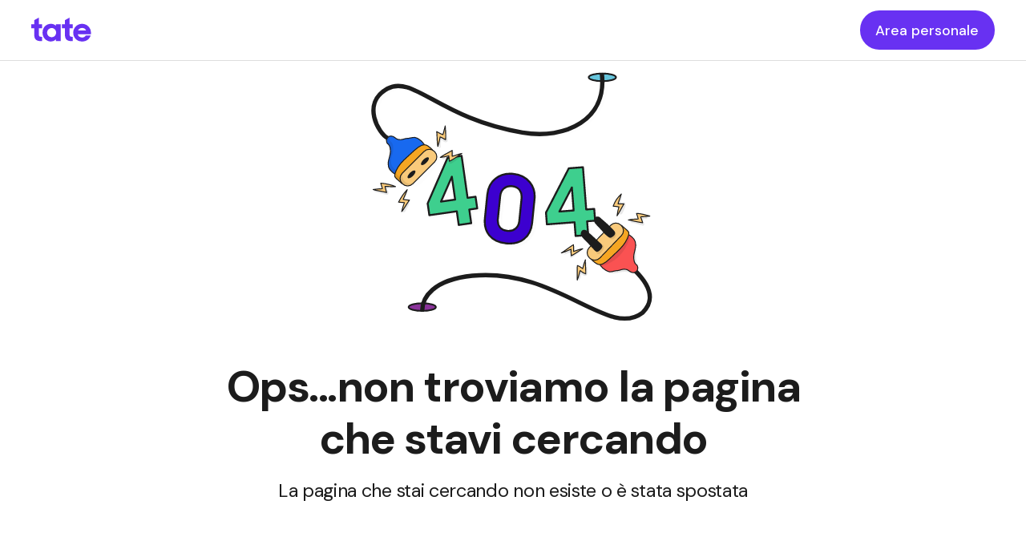

--- FILE ---
content_type: text/css
request_url: https://cdn.prod.website-files.com/6285f541c451f42daf730fa8/css/tate-it-5171df-bfe3c77c839e99a0bb71f526.webflow.shared.2188cf404.min.css
body_size: 44196
content:
html{-webkit-text-size-adjust:100%;-ms-text-size-adjust:100%;font-family:sans-serif}body{margin:0}article,aside,details,figcaption,figure,footer,header,hgroup,main,menu,nav,section,summary{display:block}audio,canvas,progress,video{vertical-align:baseline;display:inline-block}audio:not([controls]){height:0;display:none}[hidden],template{display:none}a{background-color:#0000}a:active,a:hover{outline:0}abbr[title]{border-bottom:1px dotted}b,strong{font-weight:700}dfn{font-style:italic}h1{margin:.67em 0;font-size:2em}mark{color:#000;background:#ff0}small{font-size:80%}sub,sup{vertical-align:baseline;font-size:75%;line-height:0;position:relative}sup{top:-.5em}sub{bottom:-.25em}img{border:0}svg:not(:root){overflow:hidden}hr{box-sizing:content-box;height:0}pre{overflow:auto}code,kbd,pre,samp{font-family:monospace;font-size:1em}button,input,optgroup,select,textarea{color:inherit;font:inherit;margin:0}button{overflow:visible}button,select{text-transform:none}button,html input[type=button],input[type=reset]{-webkit-appearance:button;cursor:pointer}button[disabled],html input[disabled]{cursor:default}button::-moz-focus-inner,input::-moz-focus-inner{border:0;padding:0}input{line-height:normal}input[type=checkbox],input[type=radio]{box-sizing:border-box;padding:0}input[type=number]::-webkit-inner-spin-button,input[type=number]::-webkit-outer-spin-button{height:auto}input[type=search]{-webkit-appearance:none}input[type=search]::-webkit-search-cancel-button,input[type=search]::-webkit-search-decoration{-webkit-appearance:none}legend{border:0;padding:0}textarea{overflow:auto}optgroup{font-weight:700}table{border-collapse:collapse;border-spacing:0}td,th{padding:0}@font-face{font-family:webflow-icons;src:url([data-uri])format("truetype");font-weight:400;font-style:normal}[class^=w-icon-],[class*=\ w-icon-]{speak:none;font-variant:normal;text-transform:none;-webkit-font-smoothing:antialiased;-moz-osx-font-smoothing:grayscale;font-style:normal;font-weight:400;line-height:1;font-family:webflow-icons!important}.w-icon-slider-right:before{content:""}.w-icon-slider-left:before{content:""}.w-icon-nav-menu:before{content:""}.w-icon-arrow-down:before,.w-icon-dropdown-toggle:before{content:""}.w-icon-file-upload-remove:before{content:""}.w-icon-file-upload-icon:before{content:""}*{box-sizing:border-box}html{height:100%}body{color:#333;background-color:#fff;min-height:100%;margin:0;font-family:Arial,sans-serif;font-size:14px;line-height:20px}img{vertical-align:middle;max-width:100%;display:inline-block}html.w-mod-touch *{background-attachment:scroll!important}.w-block{display:block}.w-inline-block{max-width:100%;display:inline-block}.w-clearfix:before,.w-clearfix:after{content:" ";grid-area:1/1/2/2;display:table}.w-clearfix:after{clear:both}.w-hidden{display:none}.w-button{color:#fff;line-height:inherit;cursor:pointer;background-color:#3898ec;border:0;border-radius:0;padding:9px 15px;text-decoration:none;display:inline-block}input.w-button{-webkit-appearance:button}html[data-w-dynpage] [data-w-cloak]{color:#0000!important}.w-code-block{margin:unset}pre.w-code-block code{all:inherit}.w-optimization{display:contents}.w-webflow-badge,.w-webflow-badge>img{box-sizing:unset;width:unset;height:unset;max-height:unset;max-width:unset;min-height:unset;min-width:unset;margin:unset;padding:unset;float:unset;clear:unset;border:unset;border-radius:unset;background:unset;background-image:unset;background-position:unset;background-size:unset;background-repeat:unset;background-origin:unset;background-clip:unset;background-attachment:unset;background-color:unset;box-shadow:unset;transform:unset;direction:unset;font-family:unset;font-weight:unset;color:unset;font-size:unset;line-height:unset;font-style:unset;font-variant:unset;text-align:unset;letter-spacing:unset;-webkit-text-decoration:unset;text-decoration:unset;text-indent:unset;text-transform:unset;list-style-type:unset;text-shadow:unset;vertical-align:unset;cursor:unset;white-space:unset;word-break:unset;word-spacing:unset;word-wrap:unset;transition:unset}.w-webflow-badge{white-space:nowrap;cursor:pointer;box-shadow:0 0 0 1px #0000001a,0 1px 3px #0000001a;visibility:visible!important;opacity:1!important;z-index:2147483647!important;color:#aaadb0!important;overflow:unset!important;background-color:#fff!important;border-radius:3px!important;width:auto!important;height:auto!important;margin:0!important;padding:6px!important;font-size:12px!important;line-height:14px!important;text-decoration:none!important;display:inline-block!important;position:fixed!important;inset:auto 12px 12px auto!important;transform:none!important}.w-webflow-badge>img{position:unset;visibility:unset!important;opacity:1!important;vertical-align:middle!important;display:inline-block!important}h1,h2,h3,h4,h5,h6{margin-bottom:10px;font-weight:700}h1{margin-top:20px;font-size:38px;line-height:44px}h2{margin-top:20px;font-size:32px;line-height:36px}h3{margin-top:20px;font-size:24px;line-height:30px}h4{margin-top:10px;font-size:18px;line-height:24px}h5{margin-top:10px;font-size:14px;line-height:20px}h6{margin-top:10px;font-size:12px;line-height:18px}p{margin-top:0;margin-bottom:10px}blockquote{border-left:5px solid #e2e2e2;margin:0 0 10px;padding:10px 20px;font-size:18px;line-height:22px}figure{margin:0 0 10px}ul,ol{margin-top:0;margin-bottom:10px;padding-left:40px}.w-list-unstyled{padding-left:0;list-style:none}.w-embed:before,.w-embed:after{content:" ";grid-area:1/1/2/2;display:table}.w-embed:after{clear:both}.w-video{width:100%;padding:0;position:relative}.w-video iframe,.w-video object,.w-video embed{border:none;width:100%;height:100%;position:absolute;top:0;left:0}fieldset{border:0;margin:0;padding:0}button,[type=button],[type=reset]{cursor:pointer;-webkit-appearance:button;border:0}.w-form{margin:0 0 15px}.w-form-done{text-align:center;background-color:#ddd;padding:20px;display:none}.w-form-fail{background-color:#ffdede;margin-top:10px;padding:10px;display:none}label{margin-bottom:5px;font-weight:700;display:block}.w-input,.w-select{color:#333;vertical-align:middle;background-color:#fff;border:1px solid #ccc;width:100%;height:38px;margin-bottom:10px;padding:8px 12px;font-size:14px;line-height:1.42857;display:block}.w-input::placeholder,.w-select::placeholder{color:#999}.w-input:focus,.w-select:focus{border-color:#3898ec;outline:0}.w-input[disabled],.w-select[disabled],.w-input[readonly],.w-select[readonly],fieldset[disabled] .w-input,fieldset[disabled] .w-select{cursor:not-allowed}.w-input[disabled]:not(.w-input-disabled),.w-select[disabled]:not(.w-input-disabled),.w-input[readonly],.w-select[readonly],fieldset[disabled]:not(.w-input-disabled) .w-input,fieldset[disabled]:not(.w-input-disabled) .w-select{background-color:#eee}textarea.w-input,textarea.w-select{height:auto}.w-select{background-color:#f3f3f3}.w-select[multiple]{height:auto}.w-form-label{cursor:pointer;margin-bottom:0;font-weight:400;display:inline-block}.w-radio{margin-bottom:5px;padding-left:20px;display:block}.w-radio:before,.w-radio:after{content:" ";grid-area:1/1/2/2;display:table}.w-radio:after{clear:both}.w-radio-input{float:left;margin:3px 0 0 -20px;line-height:normal}.w-file-upload{margin-bottom:10px;display:block}.w-file-upload-input{opacity:0;z-index:-100;width:.1px;height:.1px;position:absolute;overflow:hidden}.w-file-upload-default,.w-file-upload-uploading,.w-file-upload-success{color:#333;display:inline-block}.w-file-upload-error{margin-top:10px;display:block}.w-file-upload-default.w-hidden,.w-file-upload-uploading.w-hidden,.w-file-upload-error.w-hidden,.w-file-upload-success.w-hidden{display:none}.w-file-upload-uploading-btn{cursor:pointer;background-color:#fafafa;border:1px solid #ccc;margin:0;padding:8px 12px;font-size:14px;font-weight:400;display:flex}.w-file-upload-file{background-color:#fafafa;border:1px solid #ccc;flex-grow:1;justify-content:space-between;margin:0;padding:8px 9px 8px 11px;display:flex}.w-file-upload-file-name{font-size:14px;font-weight:400;display:block}.w-file-remove-link{cursor:pointer;width:auto;height:auto;margin-top:3px;margin-left:10px;padding:3px;display:block}.w-icon-file-upload-remove{margin:auto;font-size:10px}.w-file-upload-error-msg{color:#ea384c;padding:2px 0;display:inline-block}.w-file-upload-info{padding:0 12px;line-height:38px;display:inline-block}.w-file-upload-label{cursor:pointer;background-color:#fafafa;border:1px solid #ccc;margin:0;padding:8px 12px;font-size:14px;font-weight:400;display:inline-block}.w-icon-file-upload-icon,.w-icon-file-upload-uploading{width:20px;margin-right:8px;display:inline-block}.w-icon-file-upload-uploading{height:20px}.w-container{max-width:940px;margin-left:auto;margin-right:auto}.w-container:before,.w-container:after{content:" ";grid-area:1/1/2/2;display:table}.w-container:after{clear:both}.w-container .w-row{margin-left:-10px;margin-right:-10px}.w-row:before,.w-row:after{content:" ";grid-area:1/1/2/2;display:table}.w-row:after{clear:both}.w-row .w-row{margin-left:0;margin-right:0}.w-col{float:left;width:100%;min-height:1px;padding-left:10px;padding-right:10px;position:relative}.w-col .w-col{padding-left:0;padding-right:0}.w-col-1{width:8.33333%}.w-col-2{width:16.6667%}.w-col-3{width:25%}.w-col-4{width:33.3333%}.w-col-5{width:41.6667%}.w-col-6{width:50%}.w-col-7{width:58.3333%}.w-col-8{width:66.6667%}.w-col-9{width:75%}.w-col-10{width:83.3333%}.w-col-11{width:91.6667%}.w-col-12{width:100%}.w-hidden-main{display:none!important}@media screen and (max-width:991px){.w-container{max-width:728px}.w-hidden-main{display:inherit!important}.w-hidden-medium{display:none!important}.w-col-medium-1{width:8.33333%}.w-col-medium-2{width:16.6667%}.w-col-medium-3{width:25%}.w-col-medium-4{width:33.3333%}.w-col-medium-5{width:41.6667%}.w-col-medium-6{width:50%}.w-col-medium-7{width:58.3333%}.w-col-medium-8{width:66.6667%}.w-col-medium-9{width:75%}.w-col-medium-10{width:83.3333%}.w-col-medium-11{width:91.6667%}.w-col-medium-12{width:100%}.w-col-stack{width:100%;left:auto;right:auto}}@media screen and (max-width:767px){.w-hidden-main,.w-hidden-medium{display:inherit!important}.w-hidden-small{display:none!important}.w-row,.w-container .w-row{margin-left:0;margin-right:0}.w-col{width:100%;left:auto;right:auto}.w-col-small-1{width:8.33333%}.w-col-small-2{width:16.6667%}.w-col-small-3{width:25%}.w-col-small-4{width:33.3333%}.w-col-small-5{width:41.6667%}.w-col-small-6{width:50%}.w-col-small-7{width:58.3333%}.w-col-small-8{width:66.6667%}.w-col-small-9{width:75%}.w-col-small-10{width:83.3333%}.w-col-small-11{width:91.6667%}.w-col-small-12{width:100%}}@media screen and (max-width:479px){.w-container{max-width:none}.w-hidden-main,.w-hidden-medium,.w-hidden-small{display:inherit!important}.w-hidden-tiny{display:none!important}.w-col{width:100%}.w-col-tiny-1{width:8.33333%}.w-col-tiny-2{width:16.6667%}.w-col-tiny-3{width:25%}.w-col-tiny-4{width:33.3333%}.w-col-tiny-5{width:41.6667%}.w-col-tiny-6{width:50%}.w-col-tiny-7{width:58.3333%}.w-col-tiny-8{width:66.6667%}.w-col-tiny-9{width:75%}.w-col-tiny-10{width:83.3333%}.w-col-tiny-11{width:91.6667%}.w-col-tiny-12{width:100%}}.w-widget{position:relative}.w-widget-map{width:100%;height:400px}.w-widget-map label{width:auto;display:inline}.w-widget-map img{max-width:inherit}.w-widget-map .gm-style-iw{text-align:center}.w-widget-map .gm-style-iw>button{display:none!important}.w-widget-twitter{overflow:hidden}.w-widget-twitter-count-shim{vertical-align:top;text-align:center;background:#fff;border:1px solid #758696;border-radius:3px;width:28px;height:20px;display:inline-block;position:relative}.w-widget-twitter-count-shim *{pointer-events:none;-webkit-user-select:none;user-select:none}.w-widget-twitter-count-shim .w-widget-twitter-count-inner{text-align:center;color:#999;font-family:serif;font-size:15px;line-height:12px;position:relative}.w-widget-twitter-count-shim .w-widget-twitter-count-clear{display:block;position:relative}.w-widget-twitter-count-shim.w--large{width:36px;height:28px}.w-widget-twitter-count-shim.w--large .w-widget-twitter-count-inner{font-size:18px;line-height:18px}.w-widget-twitter-count-shim:not(.w--vertical){margin-left:5px;margin-right:8px}.w-widget-twitter-count-shim:not(.w--vertical).w--large{margin-left:6px}.w-widget-twitter-count-shim:not(.w--vertical):before,.w-widget-twitter-count-shim:not(.w--vertical):after{content:" ";pointer-events:none;border:solid #0000;width:0;height:0;position:absolute;top:50%;left:0}.w-widget-twitter-count-shim:not(.w--vertical):before{border-width:4px;border-color:#75869600 #5d6c7b #75869600 #75869600;margin-top:-4px;margin-left:-9px}.w-widget-twitter-count-shim:not(.w--vertical).w--large:before{border-width:5px;margin-top:-5px;margin-left:-10px}.w-widget-twitter-count-shim:not(.w--vertical):after{border-width:4px;border-color:#fff0 #fff #fff0 #fff0;margin-top:-4px;margin-left:-8px}.w-widget-twitter-count-shim:not(.w--vertical).w--large:after{border-width:5px;margin-top:-5px;margin-left:-9px}.w-widget-twitter-count-shim.w--vertical{width:61px;height:33px;margin-bottom:8px}.w-widget-twitter-count-shim.w--vertical:before,.w-widget-twitter-count-shim.w--vertical:after{content:" ";pointer-events:none;border:solid #0000;width:0;height:0;position:absolute;top:100%;left:50%}.w-widget-twitter-count-shim.w--vertical:before{border-width:5px;border-color:#5d6c7b #75869600 #75869600;margin-left:-5px}.w-widget-twitter-count-shim.w--vertical:after{border-width:4px;border-color:#fff #fff0 #fff0;margin-left:-4px}.w-widget-twitter-count-shim.w--vertical .w-widget-twitter-count-inner{font-size:18px;line-height:22px}.w-widget-twitter-count-shim.w--vertical.w--large{width:76px}.w-background-video{color:#fff;height:500px;position:relative;overflow:hidden}.w-background-video>video{object-fit:cover;z-index:-100;background-position:50%;background-size:cover;width:100%;height:100%;margin:auto;position:absolute;inset:-100%}.w-background-video>video::-webkit-media-controls-start-playback-button{-webkit-appearance:none;display:none!important}.w-background-video--control{background-color:#0000;padding:0;position:absolute;bottom:1em;right:1em}.w-background-video--control>[hidden]{display:none!important}.w-slider{text-align:center;clear:both;-webkit-tap-highlight-color:#0000;tap-highlight-color:#0000;background:#ddd;height:300px;position:relative}.w-slider-mask{z-index:1;white-space:nowrap;height:100%;display:block;position:relative;left:0;right:0;overflow:hidden}.w-slide{vertical-align:top;white-space:normal;text-align:left;width:100%;height:100%;display:inline-block;position:relative}.w-slider-nav{z-index:2;text-align:center;-webkit-tap-highlight-color:#0000;tap-highlight-color:#0000;height:40px;margin:auto;padding-top:10px;position:absolute;inset:auto 0 0}.w-slider-nav.w-round>div{border-radius:100%}.w-slider-nav.w-num>div{font-size:inherit;line-height:inherit;width:auto;height:auto;padding:.2em .5em}.w-slider-nav.w-shadow>div{box-shadow:0 0 3px #3336}.w-slider-nav-invert{color:#fff}.w-slider-nav-invert>div{background-color:#2226}.w-slider-nav-invert>div.w-active{background-color:#222}.w-slider-dot{cursor:pointer;background-color:#fff6;width:1em;height:1em;margin:0 3px .5em;transition:background-color .1s,color .1s;display:inline-block;position:relative}.w-slider-dot.w-active{background-color:#fff}.w-slider-dot:focus{outline:none;box-shadow:0 0 0 2px #fff}.w-slider-dot:focus.w-active{box-shadow:none}.w-slider-arrow-left,.w-slider-arrow-right{cursor:pointer;color:#fff;-webkit-tap-highlight-color:#0000;tap-highlight-color:#0000;-webkit-user-select:none;user-select:none;width:80px;margin:auto;font-size:40px;position:absolute;inset:0;overflow:hidden}.w-slider-arrow-left [class^=w-icon-],.w-slider-arrow-right [class^=w-icon-],.w-slider-arrow-left [class*=\ w-icon-],.w-slider-arrow-right [class*=\ w-icon-]{position:absolute}.w-slider-arrow-left:focus,.w-slider-arrow-right:focus{outline:0}.w-slider-arrow-left{z-index:3;right:auto}.w-slider-arrow-right{z-index:4;left:auto}.w-icon-slider-left,.w-icon-slider-right{width:1em;height:1em;margin:auto;inset:0}.w-slider-aria-label{clip:rect(0 0 0 0);border:0;width:1px;height:1px;margin:-1px;padding:0;position:absolute;overflow:hidden}.w-slider-force-show{display:block!important}.w-dropdown{text-align:left;z-index:900;margin-left:auto;margin-right:auto;display:inline-block;position:relative}.w-dropdown-btn,.w-dropdown-toggle,.w-dropdown-link{vertical-align:top;color:#222;text-align:left;white-space:nowrap;margin-left:auto;margin-right:auto;padding:20px;text-decoration:none;position:relative}.w-dropdown-toggle{-webkit-user-select:none;user-select:none;cursor:pointer;padding-right:40px;display:inline-block}.w-dropdown-toggle:focus{outline:0}.w-icon-dropdown-toggle{width:1em;height:1em;margin:auto 20px auto auto;position:absolute;top:0;bottom:0;right:0}.w-dropdown-list{background:#ddd;min-width:100%;display:none;position:absolute}.w-dropdown-list.w--open{display:block}.w-dropdown-link{color:#222;padding:10px 20px;display:block}.w-dropdown-link.w--current{color:#0082f3}.w-dropdown-link:focus{outline:0}@media screen and (max-width:767px){.w-nav-brand{padding-left:10px}}.w-lightbox-backdrop{cursor:auto;letter-spacing:normal;text-indent:0;text-shadow:none;text-transform:none;visibility:visible;white-space:normal;word-break:normal;word-spacing:normal;word-wrap:normal;color:#fff;text-align:center;z-index:2000;opacity:0;-webkit-user-select:none;-moz-user-select:none;-webkit-tap-highlight-color:transparent;background:#000000e6;outline:0;font-family:Helvetica Neue,Helvetica,Ubuntu,Segoe UI,Verdana,sans-serif;font-size:17px;font-style:normal;font-weight:300;line-height:1.2;list-style:disc;position:fixed;inset:0;-webkit-transform:translate(0)}.w-lightbox-backdrop,.w-lightbox-container{-webkit-overflow-scrolling:touch;height:100%;overflow:auto}.w-lightbox-content{height:100vh;position:relative;overflow:hidden}.w-lightbox-view{opacity:0;width:100vw;height:100vh;position:absolute}.w-lightbox-view:before{content:"";height:100vh}.w-lightbox-group,.w-lightbox-group .w-lightbox-view,.w-lightbox-group .w-lightbox-view:before{height:86vh}.w-lightbox-frame,.w-lightbox-view:before{vertical-align:middle;display:inline-block}.w-lightbox-figure{margin:0;position:relative}.w-lightbox-group .w-lightbox-figure{cursor:pointer}.w-lightbox-img{width:auto;max-width:none;height:auto}.w-lightbox-image{float:none;max-width:100vw;max-height:100vh;display:block}.w-lightbox-group .w-lightbox-image{max-height:86vh}.w-lightbox-caption{text-align:left;text-overflow:ellipsis;white-space:nowrap;background:#0006;padding:.5em 1em;position:absolute;bottom:0;left:0;right:0;overflow:hidden}.w-lightbox-embed{width:100%;height:100%;position:absolute;inset:0}.w-lightbox-control{cursor:pointer;background-position:50%;background-repeat:no-repeat;background-size:24px;width:4em;transition:all .3s;position:absolute;top:0}.w-lightbox-left{background-image:url([data-uri]);display:none;bottom:0;left:0}.w-lightbox-right{background-image:url([data-uri]);display:none;bottom:0;right:0}.w-lightbox-close{background-image:url([data-uri]);background-size:18px;height:2.6em;right:0}.w-lightbox-strip{white-space:nowrap;padding:0 1vh;line-height:0;position:absolute;bottom:0;left:0;right:0;overflow:auto hidden}.w-lightbox-item{box-sizing:content-box;cursor:pointer;width:10vh;padding:2vh 1vh;display:inline-block;-webkit-transform:translate(0,0)}.w-lightbox-active{opacity:.3}.w-lightbox-thumbnail{background:#222;height:10vh;position:relative;overflow:hidden}.w-lightbox-thumbnail-image{position:absolute;top:0;left:0}.w-lightbox-thumbnail .w-lightbox-tall{width:100%;top:50%;transform:translateY(-50%)}.w-lightbox-thumbnail .w-lightbox-wide{height:100%;left:50%;transform:translate(-50%)}.w-lightbox-spinner{box-sizing:border-box;border:5px solid #0006;border-radius:50%;width:40px;height:40px;margin-top:-20px;margin-left:-20px;animation:.8s linear infinite spin;position:absolute;top:50%;left:50%}.w-lightbox-spinner:after{content:"";border:3px solid #0000;border-bottom-color:#fff;border-radius:50%;position:absolute;inset:-4px}.w-lightbox-hide{display:none}.w-lightbox-noscroll{overflow:hidden}@media (min-width:768px){.w-lightbox-content{height:96vh;margin-top:2vh}.w-lightbox-view,.w-lightbox-view:before{height:96vh}.w-lightbox-group,.w-lightbox-group .w-lightbox-view,.w-lightbox-group .w-lightbox-view:before{height:84vh}.w-lightbox-image{max-width:96vw;max-height:96vh}.w-lightbox-group .w-lightbox-image{max-width:82.3vw;max-height:84vh}.w-lightbox-left,.w-lightbox-right{opacity:.5;display:block}.w-lightbox-close{opacity:.8}.w-lightbox-control:hover{opacity:1}}.w-lightbox-inactive,.w-lightbox-inactive:hover{opacity:0}.w-richtext:before,.w-richtext:after{content:" ";grid-area:1/1/2/2;display:table}.w-richtext:after{clear:both}.w-richtext[contenteditable=true]:before,.w-richtext[contenteditable=true]:after{white-space:initial}.w-richtext ol,.w-richtext ul{overflow:hidden}.w-richtext .w-richtext-figure-selected.w-richtext-figure-type-video div:after,.w-richtext .w-richtext-figure-selected[data-rt-type=video] div:after,.w-richtext .w-richtext-figure-selected.w-richtext-figure-type-image div,.w-richtext .w-richtext-figure-selected[data-rt-type=image] div{outline:2px solid #2895f7}.w-richtext figure.w-richtext-figure-type-video>div:after,.w-richtext figure[data-rt-type=video]>div:after{content:"";display:none;position:absolute;inset:0}.w-richtext figure{max-width:60%;position:relative}.w-richtext figure>div:before{cursor:default!important}.w-richtext figure img{width:100%}.w-richtext figure figcaption.w-richtext-figcaption-placeholder{opacity:.6}.w-richtext figure div{color:#0000;font-size:0}.w-richtext figure.w-richtext-figure-type-image,.w-richtext figure[data-rt-type=image]{display:table}.w-richtext figure.w-richtext-figure-type-image>div,.w-richtext figure[data-rt-type=image]>div{display:inline-block}.w-richtext figure.w-richtext-figure-type-image>figcaption,.w-richtext figure[data-rt-type=image]>figcaption{caption-side:bottom;display:table-caption}.w-richtext figure.w-richtext-figure-type-video,.w-richtext figure[data-rt-type=video]{width:60%;height:0}.w-richtext figure.w-richtext-figure-type-video iframe,.w-richtext figure[data-rt-type=video] iframe{width:100%;height:100%;position:absolute;top:0;left:0}.w-richtext figure.w-richtext-figure-type-video>div,.w-richtext figure[data-rt-type=video]>div{width:100%}.w-richtext figure.w-richtext-align-center{clear:both;margin-left:auto;margin-right:auto}.w-richtext figure.w-richtext-align-center.w-richtext-figure-type-image>div,.w-richtext figure.w-richtext-align-center[data-rt-type=image]>div{max-width:100%}.w-richtext figure.w-richtext-align-normal{clear:both}.w-richtext figure.w-richtext-align-fullwidth{text-align:center;clear:both;width:100%;max-width:100%;margin-left:auto;margin-right:auto;display:block}.w-richtext figure.w-richtext-align-fullwidth>div{padding-bottom:inherit;display:inline-block}.w-richtext figure.w-richtext-align-fullwidth>figcaption{display:block}.w-richtext figure.w-richtext-align-floatleft{float:left;clear:none;margin-right:15px}.w-richtext figure.w-richtext-align-floatright{float:right;clear:none;margin-left:15px}.w-nav{z-index:1000;background:#ddd;position:relative}.w-nav:before,.w-nav:after{content:" ";grid-area:1/1/2/2;display:table}.w-nav:after{clear:both}.w-nav-brand{float:left;color:#333;text-decoration:none;position:relative}.w-nav-link{vertical-align:top;color:#222;text-align:left;margin-left:auto;margin-right:auto;padding:20px;text-decoration:none;display:inline-block;position:relative}.w-nav-link.w--current{color:#0082f3}.w-nav-menu{float:right;position:relative}[data-nav-menu-open]{text-align:center;background:#c8c8c8;min-width:200px;position:absolute;top:100%;left:0;right:0;overflow:visible;display:block!important}.w--nav-link-open{display:block;position:relative}.w-nav-overlay{width:100%;display:none;position:absolute;top:100%;left:0;right:0;overflow:hidden}.w-nav-overlay [data-nav-menu-open]{top:0}.w-nav[data-animation=over-left] .w-nav-overlay{width:auto}.w-nav[data-animation=over-left] .w-nav-overlay,.w-nav[data-animation=over-left] [data-nav-menu-open]{z-index:1;top:0;right:auto}.w-nav[data-animation=over-right] .w-nav-overlay{width:auto}.w-nav[data-animation=over-right] .w-nav-overlay,.w-nav[data-animation=over-right] [data-nav-menu-open]{z-index:1;top:0;left:auto}.w-nav-button{float:right;cursor:pointer;-webkit-tap-highlight-color:#0000;tap-highlight-color:#0000;-webkit-user-select:none;user-select:none;padding:18px;font-size:24px;display:none;position:relative}.w-nav-button:focus{outline:0}.w-nav-button.w--open{color:#fff;background-color:#c8c8c8}.w-nav[data-collapse=all] .w-nav-menu{display:none}.w-nav[data-collapse=all] .w-nav-button,.w--nav-dropdown-open,.w--nav-dropdown-toggle-open{display:block}.w--nav-dropdown-list-open{position:static}@media screen and (max-width:991px){.w-nav[data-collapse=medium] .w-nav-menu{display:none}.w-nav[data-collapse=medium] .w-nav-button{display:block}}@media screen and (max-width:767px){.w-nav[data-collapse=small] .w-nav-menu{display:none}.w-nav[data-collapse=small] .w-nav-button{display:block}.w-nav-brand{padding-left:10px}}@media screen and (max-width:479px){.w-nav[data-collapse=tiny] .w-nav-menu{display:none}.w-nav[data-collapse=tiny] .w-nav-button{display:block}}.w-tabs{position:relative}.w-tabs:before,.w-tabs:after{content:" ";grid-area:1/1/2/2;display:table}.w-tabs:after{clear:both}.w-tab-menu{position:relative}.w-tab-link{vertical-align:top;text-align:left;cursor:pointer;color:#222;background-color:#ddd;padding:9px 30px;text-decoration:none;display:inline-block;position:relative}.w-tab-link.w--current{background-color:#c8c8c8}.w-tab-link:focus{outline:0}.w-tab-content{display:block;position:relative;overflow:hidden}.w-tab-pane{display:none;position:relative}.w--tab-active{display:block}@media screen and (max-width:479px){.w-tab-link{display:block}}.w-ix-emptyfix:after{content:""}@keyframes spin{0%{transform:rotate(0)}to{transform:rotate(360deg)}}.w-dyn-empty{background-color:#ddd;padding:10px}.w-dyn-hide,.w-dyn-bind-empty,.w-condition-invisible{display:none!important}.wf-layout-layout{display:grid}@font-face{font-family:Permanent Marker;src:url(https://cdn.prod.website-files.com/6285f541c451f42daf730fa8/64b53900e72d81d58794a80d_PermanentMarker-Regular.ttf)format("truetype");font-weight:400;font-style:normal;font-display:auto}:root{--primary-font:"DM Sans",sans-serif;--text--mono--color-primary:var(--primitives--mono--black-900);--text--mono--color-muted-light:var(--primitives--mono--black-900-50);--primitives--mono--black-400:#d1d1d1;--text--mono--color-secondary:var(--primitives--mono--black-600);--primitives--mono--black-900:#1c1c1c;--text--luce--color-primary:var(--primitives--blue--blue-500);--primitives--blue--blue-700:#145094;--text--brand--color-primary:var(--primitives--indigo--indigo-500);--primitives--indigo--indigo-700:#401f93;--text--mono--color-primary-light:var(--primitives--mono--white);--primitives--mono--black-600:#737373;--text--gas--color-primary:var(--primitives--purple--purple-500);--primitives--purple--purple-700:#601769;--primitives--mono--white:white;--background--mono--background-primary-dark:var(--primitives--mono--black-900);--stroke--stroke-primary-light:var(--primitives--mono--black-900-15);--background--mono--background-primary:var(--primitives--mono--white);--primitives--indigo--indigo-500:#6831f2;--primitives--indigo--indigo-50:#f1ecfe;--primitives--indigo--indigo-100:#dfd4fc;--primitives--mono--black-200:#ebebeb;--primitives--green--green-500:#26c96a;--primitives--yellow--yellow-500:#f5af24;--primitives--green--green-700:#17783f;--primitives--red--red-600:#af340e;--primitives--blue--blue-500:#2385f6;--primitives--purple--purple-500:#a227b0;--primitives--mono--black-100:whitesmoke;--background--brand--background-primary:var(--primitives--indigo--indigo-500);--primitives--blue--blue-800:#0d3563;--primitives--mono--black-700:#4a4a4a;--background--solar--background-primary:var(--primitives--yellow--yellow-500);--primitives--yellow--yellow-700:#8b4e1b;--background--emove--background-primary:var(--primitives--teal--teal-500);--primitives--teal--teal-700:#0c4d5a;--background--luce--background-primary:var(--primitives--blue--blue-500);--background--success--background-primary:var(--primitives--green--green-500);--background--error--background-primary:var(--primitives--red--red-500);--primitives--red--red-700:#83270b;--background--gas--background-primary:var(--primitives--purple--purple-500);--background--mono--background-secondary:var(--primitives--mono--black-100);--primitives--mono--black-300:#dedede;--text--brand--color-secondary:var(--primitives--indigo--indigo-300);--primitives--yellow--yellow-900\<deleted\|variable-cc2f4bf8\>:#312307;--primitives--mono--transparent:#fff0;--primitives--mono--black-500:#adadad;--text--solar--color-primary:var(--primitives--yellow--yellow-500);--text--emove--color-primary:var(--primitives--teal--teal-500);--text--error--color-primary:var(--primitives--red--red-500);--text--success--color-primary:var(--primitives--green--green-500);--primitives--green--green-100:#d2f3e0;--primitives--red--red-500:#d94012;--primitives--red--red-100:#f7d8cf;--primitives--red--red-400:#e16741;--background--brand--background-tertiary:var(--primitives--indigo--indigo-100);--background--luce--background-tertiary:var(--primitives--blue--blue-100);--background--solar--background-tertiary:var(--primitives--yellow--yellow-100);--background--emove--background-tertiary:var(--primitives--teal--teal-100);--background--gas--background-tertiary:var(--primitives--purple--purple-100);--background--mono--background-tertiary:var(--primitives--mono--black-400);--background--brand--background-secondary:var(--primitives--indigo--indigo-800);--background--emove--background-secondary:var(--primitives--teal--teal-800);--background--luce--background-secondary:var(--primitives--blue--blue-800);--background--gas--background-secondary:var(--primitives--purple--purple-800);--primitives--indigo--indigo-800:#2a1461;--primitives--indigo--indigo-200:#c3adfa;--primitives--indigo--indigo-400:#875cf5;--primitives--yellow--yellow-100:#feeecd;--primitives--yellow--yellow-800:#64280f;--primitives--mono--black-50:#fafafa;--background--solar--background-secondary:var(--primitives--yellow--yellow-800);--primitives--mono--black-800:#303030;--primitives--indigo--indigo-900\<deleted\|variable-55a8a7a7\>:#150a30;--primitives--indigo--indigo-600:#5429c2;--primitives--indigo--indigo-300:#a382f7;--primitives--purple--purple-900\<deleted\|variable-b017b720\>:#200823;--primitives--purple--purple-800:#430f48;--primitives--purple--purple-600:#821d8b;--primitives--purple--purple-400:#b550be;--primitives--purple--purple-300:#c77dcf;--primitives--purple--purple-200:#daa8df;--primitives--purple--purple-100:#ecd4ef;--primitives--purple--purple-50:#f9e9f7;--primitives--blue--blue-900\<deleted\|variable-6c8d5cb3\>:#071b31;--primitives--blue--blue-600:#1a6ac7;--primitives--blue--blue-400:#4f9ef8;--primitives--blue--blue-300:#7ab6fa;--primitives--blue--blue-200:#a7cefb;--primitives--blue--blue-100:#d3e7fd;--primitives--blue--blue-50:#e7f2fe;--primitives--teal--teal-900\<deleted\|variable-eb7c6a17\>:#041b20;--primitives--teal--teal-800:#08363f;--primitives--teal--teal-600:#10687a;--primitives--teal--teal-500:#158ba2;--primitives--teal--teal-400:#45a2b5;--primitives--teal--teal-300:#73bbc9;--primitives--teal--teal-200:#a0d1da;--primitives--teal--teal-100:#cfe8ed;--primitives--teal--teal-50:#e9f4f6;--primitives--green--green-900\<deleted\|variable-7ff41e0e\>:#082614;--primitives--green--green-800:#0f522b;--primitives--green--green-600:#1ea456;--primitives--green--green-400:#53d589;--primitives--green--green-300:#7cdea5;--primitives--green--green-200:#a9eac4;--primitives--green--green-50:#eafaf1;--primitives--yellow--yellow-600:#ba7823;--primitives--yellow--yellow-400:#f7bf50;--primitives--yellow--yellow-300:#f9cf7b;--primitives--yellow--yellow-200:#fbdfa7;--primitives--yellow--yellow-50:#fef6e7;--primitives--red--red-900\<deleted\|variable-b9366f69\>:#2a0d04;--primitives--red--red-800:#551907;--primitives--red--red-300:#e88e73;--primitives--red--red-200:#f0b19e;--primitives--red--red-50:#fbeee9;--text--mono--color-muted-dark:var(--primitives--mono--black-50-50);--primitives--mono--black-50-15:#fafafa26;--yellow-new-800\<deleted\|variable-416f6470-21cf-de4d-51c0-c137dd5a8516\>:#662400;--stroke--stroke-primary-dark:var(--primitives--mono--black-50-15);--primitives--mono--black-900-50:#1c1c1c80;--text--luce--color-secondary:var(--primitives--blue--blue-300);--border-radius--button-pill:40px;--background--success--background-secondary:var(--primitives--green--green-800);--primitives--mono--black-900-15:#1c1c1c26;--primitives--mono--black-900-30:#1c1c1c4d;--text--mono--color-tertiary:var(--primitives--mono--black-500);--background--error--background-secondary:var(--primitives--red--red-800);--background--error--background-tertiary:var(--primitives--red--red-100);--background--success--background-tertiary:var(--primitives--green--green-100);--primitives--mono--black-50-30:#fafafa4d;--primitives--mono--black-50-50:#fafafa80;--scale--none:0px;--scale--tiny:4px;--text--brand--color-tertiary:var(--primitives--indigo--indigo-100);--text--emove--color-secondary:var(--primitives--teal--teal-300);--text--emove--color-tertiary:var(--primitives--teal--teal-100);--text--error--color-secondary:var(--primitives--red--red-300);--text--error--color-tertiary:var(--primitives--red--red-100);--text--gas--color-secondary:var(--primitives--purple--purple-300);--text--gas--color-tertiary:var(--primitives--purple--purple-100);--text--luce--color-tertiary:var(--primitives--blue--blue-100);--text--solar--color-secondary:var(--primitives--yellow--yellow-300);--text--solar--color-tertiary:var(--primitives--yellow--yellow-100);--text--success--color-secondary:var(--primitives--green--green-300);--text--success--color-tertiary:var(--primitives--green--green-100)}.w-layout-grid{grid-row-gap:16px;grid-column-gap:16px;grid-template-rows:auto auto;grid-template-columns:1fr 1fr;grid-auto-columns:1fr;display:grid}body{font-family:var(--primary-font);color:var(--text--mono--color-primary);flex-direction:column;align-items:stretch;font-size:1rem;font-weight:400;line-height:1.5}h1{color:var(--text--mono--color-primary);letter-spacing:-.1rem;margin-top:0;margin-bottom:0;font-size:4rem;font-weight:700;line-height:1.1}h2{color:var(--text--mono--color-primary);letter-spacing:-.1rem;margin-top:0;margin-bottom:0;font-size:3.5rem;font-weight:700;line-height:1.2}h3{color:var(--text--mono--color-primary);letter-spacing:-.1rem;margin-top:0;margin-bottom:0;font-size:3rem;font-weight:700;line-height:1.2}h4{color:var(--text--mono--color-primary);letter-spacing:-.075rem;margin-top:0;margin-bottom:0;font-size:2.5rem;font-weight:700;line-height:1.2}h5{color:var(--text--mono--color-primary);letter-spacing:-.05rem;margin-top:0;margin-bottom:0;font-size:2rem;font-weight:700;line-height:1.5}h6{color:var(--text--mono--color-primary);letter-spacing:-.025rem;margin-top:0;margin-bottom:0;font-size:1.5rem;font-weight:700;line-height:1.5}p{color:var(--text--mono--color-primary);margin-bottom:0}a{font-weight:500;transition:transform .2s,color .2s}a:hover{color:var(--text--mono--color-muted-light)}ul{margin-top:0;margin-bottom:0;padding-left:1.5rem}ol{margin-top:0;margin-bottom:0;padding-left:1.5rem}li{margin-bottom:.25rem}img{object-fit:cover;max-width:100%;display:inline-block}label{margin-bottom:0;font-weight:700}blockquote{border-left:.25rem solid var(--primitives--mono--black-400);color:var(--text--mono--color-primary);margin-bottom:0;padding:.75rem 1.25rem;font-size:1.25rem;line-height:1.5}figcaption{text-align:center;margin-top:5px}.link-primary{grid-column-gap:.4rem;color:var(--text--mono--color-secondary);justify-content:flex-start;align-items:center;padding:.25rem .75rem;font-size:1.125rem;font-weight:500;transition:transform .2s,color .2s;display:flex}.link-primary:hover{color:var(--primitives--mono--black-900);transform:translateY(-2px)}.link-primary.w--current{color:var(--text--mono--color-primary)}.link-primary.is-small{padding-left:.25rem;padding-right:.25rem;font-size:1rem}.link-primary.is-blue{color:var(--text--luce--color-primary)}.link-primary.is-blue:hover{color:var(--primitives--blue--blue-700)}.link-primary.is-indigo{color:var(--text--brand--color-primary)}.link-primary.is-indigo:hover{color:var(--primitives--indigo--indigo-700)}.link-primary.is-white{color:var(--text--mono--color-primary-light)}.link-primary.is-white:hover{color:#ffffffbf}.link-primary.is-black{color:var(--text--mono--color-primary)}.link-primary.is-black:hover{color:var(--primitives--mono--black-600)}.link-primary.is-purple{color:var(--text--gas--color-primary)}.link-primary.is-purple:hover{color:var(--primitives--purple--purple-700)}.link-primary.is-dropdown{padding-top:.75rem;padding-bottom:.75rem}.main_header{z-index:10;border-bottom:1px solid var(--stroke--stroke-primary-light);background-color:var(--background--mono--background-primary);justify-content:space-between;align-items:center;position:fixed;top:0%;left:0%;right:0%}.footer-top-content_wrap{grid-column-gap:6rem;grid-row-gap:6rem;border-top:0 solid #c3c3c3;border-radius:0;justify-content:space-between;margin-bottom:3rem;display:flex}.footer-top-content_wrap.new{grid-column-gap:3rem;grid-row-gap:3rem;flex-flow:wrap;grid-template-rows:auto;grid-template-columns:1fr 1fr 1fr 1fr;margin-bottom:0;display:grid}.social-icon_wrap{grid-column-gap:1rem;justify-content:flex-end;align-self:flex-start;align-items:center;display:flex}.footer-bottom-content_wrap{grid-column-gap:12rem;justify-content:space-between;align-items:flex-end;padding-top:2rem;display:flex}.styleguide-nav{background-color:var(--primitives--mono--white);color:#1c1c1c;border-right:1px solid #ebebeb;width:240px;padding-top:40px;font-family:DM Sans,sans-serif;font-size:16px;position:fixed;inset:0% auto 0% 0%;overflow:auto}.styleguide-menu{grid-column-gap:0px;grid-row-gap:4px;color:var(--primitives--mono--black-900);flex-direction:column;align-items:stretch;width:100%;padding-top:0;padding-left:16px;padding-right:16px;display:block;position:relative}.styleguide-navlink{color:var(--primitives--indigo--indigo-500);align-self:auto;width:140px;margin-bottom:40px;margin-left:32px;margin-right:0;font-weight:400;transition:color .2s}.styleguide-menu-link{color:var(--primitives--mono--black-900);background-color:#0000;border-radius:20px;width:100%;margin-bottom:4px;padding:8px 0 8px 24px;position:relative}.styleguide-menu-link:hover{background-color:var(--primitives--indigo--indigo-50);color:var(--primitives--indigo--indigo-500)}.styleguide-menu-link.w--current{background-color:var(--primitives--indigo--indigo-50);color:var(--primitives--indigo--indigo-500);border-radius:20px}.styleguide-menu-link.w--current:active{background-color:var(--primitives--indigo--indigo-100);color:var(--primitives--indigo--indigo-700)}.styleguide-classes{grid-column-gap:1px;grid-row-gap:1px;flex-direction:column;grid-template-rows:auto;grid-template-columns:1fr;grid-auto-columns:1fr;justify-content:stretch;align-items:stretch;display:grid}.styleguide-swatch_grid{grid-column-gap:.5rem;grid-row-gap:.5rem;flex-wrap:wrap;grid-template-rows:auto;grid-template-columns:1fr 1fr 1fr 1fr 1fr 1fr 1fr 1fr 1fr 1fr;grid-auto-columns:1fr;grid-auto-flow:row;place-content:start;place-items:center stretch;width:100%;display:grid}.header_container{justify-content:space-between;align-items:center;min-height:75px;margin-left:auto;margin-right:auto;padding-top:.75rem;padding-bottom:.75rem;display:flex;position:relative}.header_container.is-justify-center{justify-content:center}.header_container.prova{flex-flow:row;min-height:auto;padding-top:0;padding-bottom:0}.link-header-logo{color:var(--text--brand--color-primary);transition:transform .2s,opacity .2s}.link-header-logo:hover{color:var(--primitives--indigo--indigo-700);transform:translateY(-2px)}.link-header-logo.w--current:hover{transform:translateY(-2px)}.background-color_wrap{z-index:-2;position:absolute;inset:0%}.tariff-text-value{color:#fff;text-align:left;font-size:1.25rem;font-weight:700}.item-size-small{grid-column-gap:.5rem;justify-content:flex-start;align-items:flex-start;display:flex}.tariff-costs_wrap{grid-row-gap:.3rem;flex-direction:column;align-self:stretch;align-items:stretch;display:flex;position:relative}.text-tariffa-span{color:var(--primitives--mono--white);font-size:.8rem;font-weight:400;line-height:1rem;position:relative;bottom:.4rem}.default_form{grid-column-gap:1rem;grid-row-gap:1rem;border:1px #000;align-items:center;display:flex}.app-deep-link-number_input{border:1px solid var(--stroke--stroke-primary-light);border-radius:50px;align-self:center;min-width:320px;margin-bottom:0;padding:1.75rem 2rem}.success-message_form{color:var(--primitives--green--green-500);border-style:none}.error-message_form{border-radius:60px;margin-top:.5rem;padding:.75rem 2rem}.app-download_form{margin-bottom:0}.footer-cybercom-link_wrap{grid-column-gap:2.5rem;justify-content:space-between;align-items:center;display:flex;position:relative}.background_grid{z-index:-1;grid-template-rows:auto;grid-template-columns:1fr 1fr;display:grid;position:absolute;inset:0%}.padding-global{width:100%;padding-left:2.5rem;padding-right:2.5rem}.padding-global.padding-section-large{position:relative}.padding-global.padding-section-large.is-hero{padding-bottom:0}.padding-global.padding-section-huge{padding-top:12rem;padding-bottom:11rem}.padding-global.padding-section-extratiny{padding-top:1rem;padding-bottom:1rem}.container-large{width:100%;max-width:80rem;margin-left:auto;margin-right:auto;position:relative}.padding-bottom{padding-top:0;padding-left:0;padding-right:0}.padding-bottom.padding-huge{padding:0 0 6rem}.padding-bottom.padding-xxlarge{padding:0 0 5rem}.padding-bottom.padding-medium,.padding-bottom.padding-small,.padding-bottom.padding-xsmall,.padding-bottom.padding-large,.padding-bottom.padding-xlarge{padding-top:0;padding-left:0;padding-right:0}.styleguide-bar_text-container{grid-row-gap:4px;flex-direction:column;width:auto;display:flex}.fv-quote-sidenav-header-close{cursor:pointer;justify-content:center;align-items:center;width:24px;height:24px;padding:1rem;display:flex}.text-style-link-brand{color:var(--text--brand--color-primary);font-weight:500;transition:color .2s}.text-style-link-brand:hover{color:var(--text--brand--color-primary);text-decoration:underline}.text-style-link-brand.is-yellow{color:var(--primitives--yellow--yellow-500)}.pattern_wrap{height:5rem;display:flex;position:absolute;inset:auto 0% 0%}.pattern-color-square_wrap{width:5rem;position:relative}.pattern-color-rect_wrap{flex:1;position:relative}.padding-horizontal{padding-top:0;padding-bottom:0}.heading-style-h1{letter-spacing:-.1rem;font-size:4rem;font-weight:700;line-height:1.1}.heading-style-h2{letter-spacing:-.1rem;font-size:3.5rem;font-weight:700;line-height:1.2}.heading-style-h3{letter-spacing:-.1rem;font-size:3rem;line-height:1.2}.heading-style-h3.text-color-white.text-style-balance,.heading-style-h3.text-balance{text-wrap:balance}.heading-style-h4{letter-spacing:-.075rem;font-size:2.5rem;line-height:1.2}.heading-style-h5{letter-spacing:-.05rem;font-size:2rem;font-weight:700;line-height:1.5}.text-size-large{color:var(--text--mono--color-primary);letter-spacing:-.02rem;font-size:1.5rem}.text-size-large.text-color-success{color:var(--primitives--green--green-700)}.text-size-large.text-color-error{color:var(--primitives--red--red-600)}.text-size-large.text-weight-bold.text-inline,.text-size-large.text-inline{display:inline}.text-size-medium{font-size:1.25rem}.text-size-medium.text-inline{display:inline}.text-size-medium.text-color-muted{color:var(--text--mono--color-muted-light)}.text-size-medium.text-color-blue{color:var(--primitives--blue--blue-500)}.text-size-medium.text-span-promo{border-radius:.255rem}.text-size-medium.text-color-purple{color:var(--primitives--purple--purple-500)}.text-size-medium.white-link{color:#fff;font-weight:400;text-decoration:underline}.text-size-medium.white-link:hover{color:#e1d6fc}.text-size-regular{font-size:1rem}.text-size-regular.text-color-secondary{color:var(--text--mono--color-secondary)}.text-size-small{font-size:.875rem}.text-size-small.text-color-white{display:block}.text-size-small.text-weight-bold.text-span-pun{background-color:var(--primitives--blue--blue-500);color:var(--primitives--mono--white);padding:.125rem .25rem}.text-size-tiny{font-size:.75rem}.text-size-tiny.text-color-white{color:var(--primitives--mono--white)}.text-size-tiny.text-color-muted{opacity:.7}.text-weight-bold{font-weight:700}.text-weight-medium{font-weight:500}.text-weight-medium.text-size-link{font-size:1.125rem}.text-weight-normal{font-weight:400}.text-align-left{text-align:left}.text-align-center{text-align:center}.text-align-center.max-width-medium{margin-left:auto;margin-right:auto}.text-align-right{text-align:right}.text-align-justify{text-align:justify}.text-color-white{color:var(--text--mono--color-primary-light);align-self:stretch}.text-color-white.text-style-balance{text-wrap:balance}.text-color-black{width:auto}.styleguide_components{margin-left:240px}.container-medium{width:100%;max-width:64rem;margin-left:auto;margin-right:auto;position:relative}.container-medium.align-left{justify-content:flex-start;align-items:flex-start;margin-left:0%}.container-small{width:100%;max-width:48rem;margin-left:auto;margin-right:auto;position:relative}.max-width-full{width:100%;max-width:none}.max-width-small{width:100%;max-width:20rem}.max-width-xxlarge{width:100%;max-width:80rem}.max-width-xsmall{width:100%;max-width:16rem}.max-width-medium{width:100%;max-width:32rem}.max-width-large{width:100%;max-width:48rem}.max-width-xlarge{width:100%;max-width:64rem}.max-width-xxsmall{width:100%;max-width:12rem}.padding-xlarge{padding:4rem}.margin-xlarge{margin:4rem}.margin-xsmall{margin:.5rem}.padding-xhuge{padding:8rem}.padding-0{padding:0}.padding-xxhuge{padding:12rem}.padding-huge{padding:6rem}.margin-large{margin:3rem}.padding-xxlarge{padding:5rem}.margin-xxsmall{margin:.25rem}.padding-large{padding:3rem}.margin-tiny{margin:.125rem}.padding-small{padding:1rem}.margin-huge{margin:6rem}.padding-medium{padding:2rem}.padding-xsmall{padding:.5rem}.margin-xxlarge{margin:5rem}.padding-xxsmall{padding:.25rem}.margin-xhuge{margin:8rem}.padding-tiny{padding:.125rem}.margin-small{margin:1rem}.margin-medium{margin:2rem}.margin-xxhuge{margin:12rem}.margin-0{margin:0}.margin-left{margin-top:0;margin-bottom:0;margin-right:0}.margin-horizontal{margin-top:0;margin-bottom:0}.padding-top{padding-bottom:0;padding-left:0;padding-right:0}.margin-vertical{margin-left:0;margin-right:0}.margin-top{margin-bottom:0;margin-left:0;margin-right:0}.margin-top.auto{margin-top:auto}.margin-bottom{margin-top:0;margin-left:0;margin-right:0}.padding-left{padding-top:0;padding-bottom:0;padding-right:0}.padding-vertical{padding-left:0;padding-right:0}.margin-right{margin-top:0;margin-bottom:0;margin-left:0}.padding-right{padding-top:0;padding-bottom:0;padding-left:0}.show-tablet{display:none}.show{display:block}.show-mobile-landscape,.show-mobile-portrait,.hide{display:none}.overflow-auto{overflow:auto}.spacing-clean{margin:0;padding:0}.overflow-hidden{overflow:hidden}.overflow-scroll{overflow:scroll}.layer{justify-content:center;align-items:center;position:absolute;inset:0%}.align-center{text-align:center;margin-left:auto;margin-right:auto}.tate-styleguide_header{background-color:var(--primitives--mono--black-100)}.fv-quote-sidenav-content_wrap{min-height:100vh;display:block}.rich-text_component{margin-bottom:1.5rem}.rich-text_component ul{margin-bottom:1.5rem;font-size:1.25rem}.rich-text_component a{font-weight:500;text-decoration:underline;transition:color .2s ease-out}.rich-text_component a:hover{color:var(--primitives--indigo--indigo-500)}.rich-text_component h4{margin-top:2.5rem;margin-bottom:1rem}.rich-text_component h2{margin-top:3rem;margin-bottom:1.25rem}.rich-text_component figure{margin-top:1.5rem;margin-bottom:1.5rem}.rich-text_component blockquote{margin-bottom:1.5rem;font-size:1.25rem}.rich-text_component h1{margin-top:3rem;margin-bottom:1.5rem}.rich-text_component h6{margin-top:1.5rem;margin-bottom:.5rem}.rich-text_component img{box-shadow:none;border-radius:8px}.rich-text_component figcaption{color:var(--primitives--mono--black-600);margin-top:.3rem;font-size:.9rem;font-style:italic}.rich-text_component h3{margin-top:2.5rem;margin-bottom:1.25rem}.rich-text_component p{margin-bottom:1rem;font-size:1.25rem}.rich-text_component.text-color-white{color:#fff;position:static}.fv-quote-navbar-logo-img{color:var(--primitives--indigo--indigo-500);max-width:100%;height:2.5rem}.button-primary{grid-column-gap:.4rem;background-color:var(--background--brand--background-primary);color:var(--text--mono--color-primary-light);text-align:center;border-radius:4rem;justify-content:center;align-items:center;padding:1rem 2.5rem;font-size:1.125rem;font-weight:500;transition:opacity .2s,color .2s,background-color .2s,transform .2s;display:flex}.button-primary:hover{background-color:var(--primitives--indigo--indigo-700);color:var(--primitives--mono--white);transform:translateY(-2px)}.button-primary.quote-fv{align-self:flex-start;min-width:50%}.button-primary.is-medium{padding:.75rem 1.25rem}.button-primary.is-medium.is-green{background-color:var(--primitives--green--green-500);width:100%}.button-primary.is-medium.is-blue{align-self:stretch}.button-primary.is-small{padding:.5rem .75rem;font-size:1rem}.button-primary.is-small.is-energy{background-color:var(--primitives--blue--blue-500)}.button-primary.is-small.is-energy:hover{background-color:var(--primitives--blue--blue-800)}.button-primary.is-small.is-gas{background-color:var(--primitives--purple--purple-500)}.button-primary.is-small.is-gas:hover{background-color:var(--primitives--purple--purple-700)}.button-primary.is-black{background-color:var(--background--mono--background-primary-dark)}.button-primary.is-black:hover{background-color:var(--primitives--mono--black-700)}.button-primary.is-yellow{background-color:var(--background--solar--background-primary)}.button-primary.is-yellow:hover{background-color:var(--primitives--yellow--yellow-700)}.button-primary.is-yellow.is-min-w-0{min-width:0}.button-primary.is-teal{background-color:var(--background--emove--background-primary)}.button-primary.is-teal:hover{background-color:var(--primitives--teal--teal-700)}.button-primary.is-blue{background-color:var(--background--luce--background-primary)}.button-primary.is-blue:hover{background-color:var(--primitives--blue--blue-700)}.button-primary.is-green{background-color:var(--background--success--background-primary)}.button-primary.is-green:hover{background-color:var(--primitives--green--green-700)}.button-primary.is-white{background-color:var(--background--mono--background-primary);color:var(--text--mono--color-primary)}.button-primary.is-white:hover{opacity:.75}.button-primary.is-red{background-color:var(--background--error--background-primary)}.button-primary.is-red:hover{background-color:var(--primitives--red--red-700)}.button-primary.min-w-0{min-width:0}.button-primary.is-purple{background-color:var(--background--gas--background-primary)}.button-primary.is-purple:hover{background-color:var(--primitives--purple--purple-700)}.button-primary.is-grey{background-color:var(--background--mono--background-secondary);color:var(--text--mono--color-secondary)}.button-primary.is-grey:hover{background-color:var(--primitives--mono--black-300);color:var(--primitives--mono--black-900)}.button-primary.is-plenitude{color:var(--text--mono--color-primary);background-color:#ffcd00}.text-color-muted-light{color:var(--text--mono--color-muted-light)}.text-style-link{font-weight:500;text-decoration:underline;transition:color .2s}.text-style-link:hover{color:var(--text--brand--color-primary)}.text-style-link.is-blue{color:var(--primitives--blue--blue-500)}.text-style-link.is-blue:hover{color:var(--primitives--blue--blue-500);text-decoration:none}.text-style-link.is-indigo{color:var(--text--brand--color-primary)}.text-style-link.is-indigo:hover{color:var(--text--brand--color-secondary)}.text-style-link.is-white{color:var(--primitives--mono--white);transition:color .2s}.text-style-link.is-white:hover{color:#ffffff80;text-decoration:underline}.text-style-link.is-white.text-weight-bold{display:flex}.text-style-link.is-yellow:hover{color:var(--primitives--yellow--yellow-500)}.footer-bottom_logo{height:1.5rem}.fv_footer{border-top:1px solid var(--stroke--stroke-primary-light);background-color:var(--primitives--mono--white);color:#fff}.header-links_container{grid-column-gap:1rem;justify-content:flex-end;align-items:center;display:flex}.quotebar-menu{flex:1;justify-content:space-between;align-items:center;display:flex;position:relative}.process_container{grid-column-gap:4rem;grid-row-gap:3rem;grid-template-rows:auto;grid-template-columns:1fr 1fr;grid-auto-columns:1fr;justify-content:space-between;align-items:flex-start;display:flex;position:relative}.process_step{align-items:stretch;display:flex}.process_step-number{color:#fff;background-color:#6933f2;border-radius:50%;flex:none;justify-content:center;align-items:center;width:5rem;height:5rem;margin-bottom:1rem;font-size:2rem;font-weight:700;display:flex;position:relative;overflow:hidden}.process_step-number.is-yellow{background-color:var(--primitives--yellow--yellow-500)}.process_step-number.is-blue{background-color:var(--background--luce--background-primary)}.process_step-number-shape{background-color:#ffffff3d;border-radius:50%;width:2.5rem;height:2.5rem;position:absolute;inset:auto auto -1.25rem}.process_line{border-left:.125rem dashed #26ca6a;width:1px;height:100%}.process_line.is-yellow{border-left-color:var(--primitives--yellow--yellow-900\<deleted\|variable-cc2f4bf8\>)}.def-faq_text{flex:1;align-self:flex-start;position:sticky;top:10rem}.process_left{flex-direction:column;align-items:center;margin-right:1.5rem;display:flex}.process_right{min-height:200px;padding-top:1rem}.process-step_wrap{grid-column-gap:1rem;grid-row-gap:1.5rem;flex:1;grid-template-rows:auto;grid-template-columns:1fr;grid-auto-columns:1fr;display:grid}.product-numbers_component{grid-column-gap:1.25rem;grid-row-gap:2rem;grid-template-rows:auto;grid-template-columns:1fr 1fr 1fr 1fr;grid-auto-columns:1fr;display:grid}.icon-1x1-medium{width:3rem;height:3rem}.text-color-brand{color:var(--text--brand--color-primary)}.faq_icon-line{background-color:#1c1c1c;width:1rem;height:.125rem;position:absolute}.faq_icon-line.is-vertical{transform:rotate(90deg)}.faq-answer_wrap{padding-top:1rem}.def-faq-a_wrap{align-self:stretch;max-width:40rem;overflow:hidden}.faq_icon{background-color:#fff;border-radius:30px;flex:none;justify-content:center;align-items:center;width:3rem;height:3rem;margin-left:2rem;transition:background-color .3s;display:flex}.faq_icon:hover{background-color:#f5f5f5}.faq_icon.is-close{background-color:var(--primitives--mono--transparent);cursor:pointer;width:2.5rem;height:2.5rem;transition:transform .2s,background-color .3s}.faq_icon.is-close:hover{background-color:var(--primitives--blue--blue-700);transform:translateY(-2px)}.heading-style-h6{letter-spacing:-.025rem;font-size:1.5rem;font-weight:700;line-height:1.5}.faq_answer-rich-text p{margin-bottom:1.5rem;font-size:1.25rem}.faq_answer-rich-text li{letter-spacing:-.02rem;margin-bottom:.25rem;font-size:1.125rem}.faq_answer-rich-text ul{margin-bottom:1.5rem;padding-left:1.25rem}.faq_answer-rich-text a{text-decoration:underline}.faq_answer-rich-text a:hover{color:var(--primitives--indigo--indigo-500)}.fv-landing-faq_wrap{grid-row-gap:1rem;flex-direction:column;display:flex}.def-faq-q_wrap{grid-column-gap:1rem;justify-content:space-between;align-self:stretch;align-items:center;display:flex}.form_radio-button-type-3{border:2px solid #000;width:1.25rem;height:1.25rem;margin-top:1rem;margin-left:0;margin-right:1rem;display:block;position:absolute;inset:0% 0% auto auto;box-shadow:1px 1px 3px #0000}.form_radio-button-type-3:hover,.form_radio-button-type-3:active{color:#737373}.form_radio-button-type-3.w--redirected-checked{background-color:#6933f2;border-color:#6933f2}.form_radio-button-type-3.w--redirected-focus{box-shadow:none;background-color:#6933f2}.form_radio-button-type-3.w--redirected-focus-visible{box-shadow:none;outline-offset:4px;outline:2px solid #9b9b9b}.form_radio-icon-type-3{z-index:2;width:4rem;height:4rem;margin-top:2.25rem;margin-left:1.5rem;position:absolute;inset:0% auto auto 0%}.form-radio_type-3{border:1px solid var(--stroke--stroke-primary-light);color:#1c1c1c;text-align:left;cursor:pointer;background-color:#fff;border-radius:.4rem;flex-direction:column;justify-content:center;align-items:center;margin-bottom:0;padding:2rem 2rem 2rem 7rem;position:relative}.form-radio_type-3:hover{color:var(--primitives--mono--black-600);border-color:#adadad}.form_radio-button-type-2{opacity:1;color:#1c1c1c;border:2px solid #1c1c1c;border-radius:0;width:100%;height:100%;margin-top:0;margin-left:0;margin-right:0;display:block;position:absolute;inset:0%}.form_radio-button-type-2:focus-visible,.form_radio-button-type-2[data-wf-focus-visible]{outline-offset:4px;outline:2px solid #9b9b9b}.styleguide-text-field{border:1px solid var(--stroke--stroke-primary-light);background-color:var(--primitives--mono--white);border-radius:8px;height:3.5rem;margin-bottom:.5rem;padding:1rem;transition:border-color .2s}.styleguide-text-field:hover{border:1px solid var(--primitives--mono--black-400)}.styleguide-text-field:focus{border:1px solid var(--primitives--indigo--indigo-500)}.styleguide-text-field::placeholder{color:var(--primitives--mono--black-500);font-size:.9rem}.styleguide-text-field.custom-label{border-top-left-radius:0;border-bottom-left-radius:0}.form_radio-check-mask-type-2{z-index:1;background-color:#fff;border-radius:.4rem;flex-direction:row;justify-content:center;align-items:center;padding:.5rem .5rem 1rem 1rem;position:absolute;inset:0%}.form-radio_label{z-index:2;font-size:1.2rem;font-weight:700;position:relative}.form_radio-check-mask-type-3{z-index:1;background-color:#fff;border-radius:.4rem;flex-direction:row;justify-content:center;align-items:center;padding:.5rem .5rem 1rem 1rem;position:absolute;inset:0%}.fv-input-field-label_wrap{flex-direction:column;display:flex}.fv-input-field_container{grid-row-gap:.75rem;flex-direction:column;flex:1;display:flex}.fv-input-field_container.hide{display:block}.form-radio_type-2{border:1px solid var(--stroke--stroke-primary-light);color:#000;text-align:center;cursor:pointer;background-color:#fff;border-radius:.4rem;flex-direction:column;justify-content:center;align-items:flex-start;margin-bottom:0;padding:2rem 2rem 2rem 7rem;display:flex;position:relative}.form-radio_type-2:hover{color:var(--primitives--mono--black-600);border-color:#adadad}.fv-input-field_grid{grid-column-gap:16px;grid-row-gap:16px;grid-template-rows:auto auto;grid-template-columns:1fr 1fr;grid-auto-columns:1fr;display:grid}.form-radio_text{z-index:2;color:#575757;text-align:left;font-size:.875rem;font-weight:400;position:relative}.form_radio-check-block-type-2{z-index:3;background-color:#6933f2;border-top-right-radius:.3rem;border-bottom-left-radius:3rem;padding:.5rem .5rem 1rem 1rem;position:absolute;inset:0% 0% auto auto}.form_radio-icon-type-2{z-index:2;width:4rem;margin-bottom:.5rem;position:relative}.tate-radio_check-icon-5{width:1.5rem}.button-secondary{grid-column-gap:.4rem;background-color:var(--background--mono--background-primary);box-shadow:inset 0 0 0 2px var(--background--brand--background-primary);color:var(--text--brand--color-primary);text-align:center;border-radius:4rem;justify-content:center;align-items:center;padding:1rem 2.5rem;font-size:1.125rem;font-weight:500;transition:color .2s,box-shadow .2s,transform .2s;display:flex}.button-secondary:hover{box-shadow:inset 0 0 0 2px var(--primitives--indigo--indigo-700);color:var(--primitives--indigo--indigo-700);transform:translateY(-2px)}.button-secondary.w--current{background-color:var(--primitives--indigo--indigo-100)}.button-secondary.is-medium{padding:.75rem 1.25rem}.button-secondary.is-medium.is-neutral{box-shadow:inset 0 0 0 2px var(--stroke--stroke-primary-light);color:var(--text--mono--color-secondary)}.button-secondary.is-medium.is-neutral:hover{box-shadow:inset 0 0 0 2px var(--primitives--mono--black-900);color:var(--primitives--mono--black-900)}.button-secondary.is-medium.is-whatsapp{box-shadow:none;color:var(--text--mono--color-primary-light);background-color:#25d366}.button-secondary.is-small{padding:.5rem .75rem;font-size:1rem}.button-secondary.is-blue{box-shadow:inset 0 0 0 2px var(--background--luce--background-primary);color:var(--text--luce--color-primary)}.button-secondary.is-blue:hover{box-shadow:inset 0 0 0 2px var(--primitives--blue--blue-700);color:var(--primitives--blue--blue-700)}.button-secondary.is-yellow{box-shadow:inset 0 0 0 2px var(--background--solar--background-primary);color:var(--text--solar--color-primary)}.button-secondary.is-yellow:hover{box-shadow:inset 0 0 0 2px var(--primitives--yellow--yellow-700);color:var(--primitives--yellow--yellow-700)}.button-secondary.is-teal{box-shadow:inset 0 0 0 2px var(--background--emove--background-primary);color:var(--text--emove--color-primary)}.button-secondary.is-teal:hover{box-shadow:inset 0 0 0 2px var(--primitives--teal--teal-700);color:var(--primitives--teal--teal-700)}.button-secondary.is-red{box-shadow:inset 0 0 0 2px var(--background--error--background-primary);color:var(--text--error--color-primary)}.button-secondary.is-red:hover{box-shadow:inset 0 0 0 2px var(--primitives--red--red-700);color:var(--primitives--red--red-700)}.button-secondary.is-black{box-shadow:inset 0 0 0 2px var(--background--mono--background-primary-dark);color:var(--text--mono--color-primary)}.button-secondary.is-black:hover{box-shadow:inset 0 0 0 2px var(--primitives--mono--black-500);color:var(--primitives--mono--black-600)}.button-secondary.is-green{box-shadow:inset 0 0 0 2px var(--background--success--background-primary);color:var(--text--success--color-primary)}.button-secondary.is-green:hover{box-shadow:inset 0 0 0 2px var(--primitives--green--green-700);color:var(--primitives--green--green-700)}.button-secondary.is-white{box-shadow:inset 0 0 0 2px var(--background--mono--background-primary);color:var(--text--mono--color-primary-light);background-color:#0000}.button-secondary.is-white:hover{box-shadow:inset 0 0 0 2px var(--primitives--mono--black-300);color:var(--primitives--mono--black-300)}.button-secondary.is-grey{box-shadow:inset 0 0 0 2px var(--stroke--stroke-primary-light);color:var(--text--mono--color-secondary)}.button-secondary.is-grey:hover{box-shadow:inset 0 0 0 2px var(--primitives--mono--black-900);color:var(--primitives--mono--black-900)}.button-secondary.is-purple{box-shadow:inset 0 0 0 2px var(--background--gas--background-primary);color:var(--text--gas--color-primary)}.button-secondary.is-purple:hover{box-shadow:inset 0 0 0 2px var(--primitives--purple--purple-700);color:var(--primitives--purple--purple-700)}.form_radio-check-block-type-3{z-index:3;background-color:#6933f2;border-top-right-radius:.3rem;border-bottom-left-radius:3rem;padding:.5rem .5rem 1rem 1rem;position:absolute;inset:0% 0% auto auto}.fv-form-active_wrap{grid-row-gap:2.5rem;flex-direction:column;display:flex}.fv-input-field_layout{grid-column-gap:16px;grid-row-gap:8px;grid-template-rows:auto auto;grid-template-columns:1fr 1fr;grid-auto-columns:1fr;display:grid}.button-tertiary_uploading{border-radius:30px;padding:.75rem 1.25rem}.uploaded-file{background-color:var(--primitives--mono--white);border-radius:8px;padding:.75rem .75rem .75rem 1.25rem}.styleguide-text-field_container{display:flex}.styleguide-text-field_prepend{border-style:solid;border-width:1px;border-color:var(--stroke--stroke-primary-light)var(--primitives--mono--transparent)var(--stroke--stroke-primary-light)var(--stroke--stroke-primary-light);background-color:var(--primitives--mono--black-300);border-top-left-radius:8px;border-bottom-left-radius:8px;height:3.5rem;padding:1rem}.fv-form-success_wrap{border:2px solid var(--primitives--green--green-500);background-color:var(--primitives--green--green-100);padding:1.5rem 2rem}.fv-form_container{position:relative}.fv-form-error_wrap{border:2px solid var(--primitives--red--red-500);background-color:var(--primitives--red--red-100);margin-top:1.75rem;padding:1.5rem 2rem}.fv-form-submit_wrap{grid-row-gap:16px;flex-direction:column;display:flex}.form-submit_privacy-policy{align-items:center;margin-bottom:0;padding-left:1.5rem;display:flex}.checkbox{border-color:var(--stroke--stroke-primary-light);width:16px;height:16px;margin-top:-1px;margin-left:-1rem;margin-right:.5rem}.checkbox:hover{border-color:var(--primitives--mono--black-500)}.checkbox.w--redirected-checked{border-color:var(--primitives--indigo--indigo-500);background-color:var(--primitives--indigo--indigo-500)}.checkbox.w--redirected-focus{border-color:var(--primitives--mono--black-500);box-shadow:0 0 3px 1px var(--primitives--indigo--indigo-500)}.checkbox.is-form{margin-top:0}.text-size-xlarge{color:var(--text--mono--color-primary);letter-spacing:-.02rem;font-size:2rem}.text-size-xlarge.text-color-white{color:var(--text--mono--color-primary-light)}.z-index-1{z-index:1;position:relative}.quotebar-item_wrap{flex-direction:column;align-items:flex-start;display:flex}.quotebar-data_wrap{grid-column-gap:1.75rem;display:flex}.quotebar-cta{align-items:center;display:flex}.fv-quote-indirizzo-section{margin-top:-185px;padding-top:185px}.fv-quote-impianto_section{background-color:var(--primitives--mono--black-100)}.fv-quote-header_wrap{grid-column-gap:4rem;align-items:center;display:flex}.fv-quote_header-text,.fv-quote_header-image{flex:1}.fv-quote_impianto-content_wrap{background-color:var(--primitives--mono--white);flex-direction:column;flex:1;justify-content:space-between;align-items:flex-start;padding:1.5rem;display:flex}.fv-quote-impianto_component{grid-column-gap:1rem;grid-template-rows:auto auto;grid-template-columns:1fr 1fr;grid-auto-columns:1fr;justify-content:space-between;display:flex}.fv-quote-risparmio_section{background-color:var(--primitives--mono--black-100)}.text-inline{display:inline}.text-inline.text-color-yellow{color:var(--primitives--yellow--yellow-500)}.risparmio_item-component{grid-row-gap:2rem;border-left:4px solid var(--primitives--indigo--indigo-500);background-color:var(--primitives--indigo--indigo-50);flex-direction:row;align-items:flex-start;padding:1.75rem 1.5rem;display:flex}.risparmio-list_wrap{grid-row-gap:2.5rem;flex-direction:column;display:flex}.costo-list_wrap{grid-row-gap:0rem;background-color:var(--primitives--mono--white);flex-direction:column;align-self:stretch;align-items:stretch;display:flex}.fv-quote-pagamento_section{text-align:left;justify-content:center;display:flex;position:relative}.fv-quote-adesso-layout_wrap{grid-column-gap:4rem;display:flex;position:relative}.fv-quote_adesso-text{flex:1;align-self:flex-start;align-items:flex-start;position:sticky;top:16rem}.fv-quote-adesso-item_wrap{grid-column-gap:1rem;grid-row-gap:1rem;flex:1;grid-template-rows:auto;grid-template-columns:1fr;grid-auto-columns:1fr;display:grid}.icon-1x1-small{width:2rem;height:2rem}.icon-1x1-small.text-color-white{align-self:center}.icon-medium{z-index:2;height:3rem}.icon-large{height:4rem}.icon-1x1-large{width:4rem;height:4rem}.styleguide-input-checkbox_wrap{flex-direction:row;align-items:center;margin-bottom:.5rem;padding-left:0;display:flex}.styleguide-input-checkbox_icon{border-radius:.125rem;width:.875rem;height:.875rem;margin:0 .5rem 0 0}.styleguide-input-checkbox_icon.w--redirected-checked{background-size:90%;border-radius:.125rem;width:.875rem;height:.875rem;margin:0 .5rem 0 0}.styleguide-input-checkbox_icon.w--redirected-focus{border-radius:.125rem;width:.875rem;height:.875rem;margin:0 .5rem 0 0;box-shadow:0 0 .25rem 0 #3898ec}.form-radio_button-2{opacity:1;color:#1c1c1c;border:2px solid #1c1c1c;border-radius:0;width:100%;height:100%;margin-top:0;margin-left:0;margin-right:0;display:block;position:absolute;inset:0%}.form-radio_button-2:focus-visible,.form-radio_button-2[data-wf-focus-visible]{outline-offset:4px;outline:2px solid #9b9b9b}.styleguide-success_wrap{border:2px solid var(--primitives--green--green-500);background-color:var(--primitives--green--green-100);padding:1.25rem}.form-radio_check-mask-2{z-index:1;background-color:#fff;border-radius:.4rem;flex-direction:row;justify-content:center;align-items:center;padding:.5rem .5rem 1rem 1rem;position:absolute;inset:0%}.form-radio_label-2{z-index:2;color:#1c1c1c;margin-bottom:0;font-weight:500;display:block;position:relative}.styleguide-input-field_container{grid-row-gap:.5rem;text-align:left;flex-direction:column;display:flex}.form-radio_type-1{border:1px solid var(--stroke--stroke-primary-light);color:#000;text-align:center;cursor:pointer;background-color:#fff;border-radius:.4rem;flex-direction:column;justify-content:center;align-items:center;margin-bottom:0;padding:2rem;display:flex;position:relative}.form-radio_type-1:hover{color:#696969;border-color:#adadad}.stylguide-input-radio_icon{width:.875rem;height:.875rem;margin-top:0;margin-left:0;margin-right:.5rem}.stylguide-input-radio_icon.w--redirected-checked{border-width:.25rem;width:.875rem;height:.875rem}.stylguide-input-radio_icon.w--redirected-focus{width:.875rem;height:.875rem;box-shadow:0 0 .25rem 0 #3898ec}.styleguide-errore_wrap{border:2px solid var(--primitives--red--red-400);background-color:var(--primitives--red--red-100);margin-top:.75rem;padding:1.25rem}.styleguide-form_container{margin-bottom:0}.form-radio_icon-2{z-index:2;width:4rem;margin-bottom:.5rem;position:relative}.form-radio_column{grid-column-gap:1rem;grid-row-gap:1rem;grid-template-rows:auto;grid-template-columns:auto;grid-auto-columns:auto;grid-auto-flow:column;align-items:center;min-height:3rem;display:grid}.form-radio_check-block-3{z-index:3;background-color:#6933f2;border-top-right-radius:.3rem;border-bottom-left-radius:3rem;padding:.5rem .5rem 1rem 1rem;position:absolute;inset:0% 0% auto auto}.styleguide-input-radio_wrap{flex-direction:row;align-items:center;margin-bottom:.5rem;padding-left:0;display:flex}.background-color-white{background-color:var(--background--mono--background-primary);height:100%}.background-color-grey{background-color:var(--background--mono--background-secondary);height:100%}.background-color-black{background-color:var(--background--mono--background-primary-dark);height:100%}.risparmio_item-description{position:relative}.icon-risparmio,.icon-co2{color:var(--primitives--indigo--indigo-500);height:3.2rem}.costo_item-component{grid-row-gap:1.5rem;background-color:var(--primitives--mono--white);flex-direction:column;padding:1.75rem 1.5rem;display:flex}.costo_item-component.no-padding-horizontal{padding-top:0;padding-bottom:0}.form-radio-type-2-icon_wrap{z-index:2;width:4rem;height:4rem;margin-top:2.25rem;margin-left:1.5rem;position:absolute;inset:0% auto auto 0%}.form-radio-type-3-icon_wrap{z-index:2;width:4rem;height:4rem;margin-top:2.25rem;margin-left:1.5rem;position:absolute;top:0;left:0}.button-ghost{grid-column-gap:.4rem;color:var(--text--brand--color-primary);text-align:center;background-color:#0000;border-radius:4rem;justify-content:center;align-items:center;padding:1rem 2.5rem;font-size:1.125rem;font-weight:500;transition:background-color .2s,transform .2s,color .2s;display:flex}.button-ghost:hover{background-color:var(--background--brand--background-tertiary);color:var(--text--brand--color-primary);transform:translateY(-2px)}.button-ghost.is-medium{padding:.75rem 1.25rem}.button-ghost.is-small{padding:.5rem .75rem;font-size:1rem}.button-ghost.is-blue{color:var(--text--luce--color-primary)}.button-ghost.is-blue:hover{background-color:var(--background--luce--background-tertiary)}.button-ghost.is-yellow{color:var(--text--solar--color-primary)}.button-ghost.is-yellow:hover{background-color:var(--background--solar--background-tertiary)}.button-ghost.is-green{color:var(--text--success--color-primary)}.button-ghost.is-green:hover{background-color:var(--primitives--green--green-100)}.button-ghost.is-teal{color:var(--text--emove--color-primary)}.button-ghost.is-teal:hover{background-color:var(--background--emove--background-tertiary)}.button-ghost.is-black{color:var(--text--mono--color-primary)}.button-ghost.is-black:hover{background-color:var(--primitives--mono--black-300)}.button-ghost.is-red{color:var(--text--error--color-primary)}.button-ghost.is-red:hover{background-color:var(--primitives--red--red-100)}.button-ghost.is-white{color:var(--text--mono--color-primary-light)}.button-ghost.is-white:hover{background-color:var(--primitives--mono--black-900)}.button-ghost.is-grey{color:var(--text--mono--color-secondary)}.button-ghost.is-grey:hover{background-color:var(--primitives--mono--black-300)}.button-ghost.is-purple{color:var(--text--gas--color-primary);-webkit-text-stroke-color:var(--text--gas--color-primary)}.button-ghost.is-purple:hover{background-color:var(--background--gas--background-tertiary)}.button-disabled{background-color:var(--background--mono--background-tertiary);color:var(--text--mono--color-secondary);text-align:center;cursor:not-allowed;border-radius:4rem;padding:1rem 2.5rem;font-size:1.125rem;font-weight:500;transition-property:none}.button-disabled.is-medium{padding:.75rem 1.25rem}.button-disabled.is-small{padding:.5rem .75rem;font-size:1rem}.about-us_header-section{justify-content:center;align-items:center;min-height:30rem;display:flex;position:relative}.valori-icon_wrap{background-color:var(--primitives--indigo--indigo-500);color:var(--primitives--mono--white);border-radius:4rem;flex-wrap:wrap;padding:.75rem}.text-style-strikethrough{text-decoration:line-through}.hr-1px-black-200{background-color:var(--primitives--mono--black-200);width:100%;height:1px;padding-left:1.5rem;padding-right:1.5rem}.costo_item-layout{flex-direction:row-reverse;justify-content:space-between;align-self:stretch;align-items:flex-end;display:flex}.form-field_alert-layout{grid-column-gap:.5rem;grid-row-gap:.5rem;align-items:center;margin-top:-1rem;padding-bottom:.5rem;padding-left:1rem;padding-right:1rem}.icon-1x1-tiny{justify-content:center;align-items:center;width:1.25rem;height:1.25rem}.icon-1x1-tiny.text-color-green{color:var(--text--success--color-primary)}.tate-styleguide_empty-box{z-index:-1;border:1px dashed var(--primitives--indigo--indigo-500);background-color:#6933f21a;min-width:3rem;height:3rem;position:relative}.padding-section-large{padding-top:8rem;padding-bottom:8rem}.tate-styleguide_section{grid-column-gap:4rem;grid-row-gap:4rem;grid-template-rows:auto;grid-template-columns:1fr;grid-auto-columns:1fr;place-items:start;display:grid}.tate-styleguide_section-header{grid-column-gap:1rem;grid-row-gap:1rem;border-bottom:1px solid #000;grid-template-rows:auto;grid-template-columns:1fr;grid-auto-columns:1fr;width:100%;padding-bottom:3rem;line-height:1.4;display:grid}.tate-styleguide_heading-medium{font-size:4rem}.tate-styleguide_label{color:var(--primitives--mono--white);background-color:#006acc;border-radius:5px;flex-direction:row;justify-content:flex-start;align-items:center;padding:.25rem .5rem;font-family:system-ui,-apple-system,BlinkMacSystemFont,Segoe UI,Roboto,Oxygen,Ubuntu,Cantarell,Fira Sans,Droid Sans,Helvetica Neue,sans-serif;font-size:.75rem;font-weight:300;line-height:1.4;display:flex}.tate-styleguide_label.is-tag{background-color:#be4aa5}.tate-styleguide_1-col{grid-column-gap:3rem;grid-row-gap:3rem;grid-template-rows:auto;grid-template-columns:1fr;grid-auto-columns:1fr;width:100%;display:grid}.tate-styleguide_spacing{grid-column-gap:.5rem;grid-row-gap:.5rem;background-image:linear-gradient(#c6b3ff1a,#c6b3ff80 50%,#c6b3ff1a);grid-template-rows:auto;grid-template-columns:1fr;grid-auto-columns:1fr;place-content:start;place-items:start stretch;display:grid;position:relative}.padding-section-small{padding-top:3rem;padding-bottom:3rem}.padding-section-medium{padding-top:5rem;padding-bottom:5rem}.tate-styleguide_row{grid-column-gap:.25rem;grid-row-gap:.75rem;flex-direction:row;grid-template-rows:auto;grid-template-columns:auto;grid-auto-columns:auto;grid-auto-flow:column;justify-content:flex-start;align-items:center;display:flex}.tate-styleguide_item{grid-column-gap:1.125rem;grid-row-gap:1.125rem;border-bottom:1px solid #0000001a;grid-template-rows:auto;grid-template-columns:1fr;grid-auto-columns:1fr;place-content:start;place-items:start;padding-bottom:3rem;display:grid;position:relative}.tate-styleguide_item.is-stretch{justify-items:stretch}.tate-styleguide-item_wrap{grid-column-gap:3rem;grid-row-gap:3rem;flex-direction:column;justify-content:flex-start;align-items:flex-start;width:100%;display:flex}.tate-styleguide_header-block{grid-column-gap:2rem;grid-row-gap:2rem;grid-template-rows:auto;grid-template-columns:1fr;grid-auto-columns:1fr;place-items:center start;display:grid}.tate-styleguide_heading-large{font-size:6rem}.tate-styleguide_heading-tags,.tate-styleguide_other-tags{position:relative}.tate-styleguide_2-col{grid-column-gap:4rem;grid-row-gap:4rem;grid-template-rows:auto;grid-template-columns:1fr 1fr;grid-auto-columns:1fr;width:100%;display:grid}.tate-styleguide_heading-styles,.tate-styleguide_text-classes{position:relative}.tate-styleguide_item-header{border-bottom:1px solid #0000001a;width:100%;padding-bottom:2rem}.tate-styleguide_3-col{grid-column-gap:4rem;grid-row-gap:4rem;grid-template-rows:auto;grid-template-columns:1fr 1fr 1fr;grid-auto-columns:1fr;width:100%;display:grid}.text-style-italic{font-style:italic}.text-style-allcaps{text-transform:uppercase}.text-style-nowrap{white-space:nowrap}.tate-styleguide_buttons,.tate-styleguide_colors{position:relative}.tate-styleguide_background{border:1px solid #0000001a;flex-direction:column;justify-content:center;width:100%;display:flex}.tate-styleguide_background-space{width:1px;height:1px;margin:5rem}.background-color-brand{background-color:var(--primitives--indigo--indigo-500);height:100%}.tate-styleguide_icons{position:relative}.icon-height-small{text-align:left;height:2rem}.icon-height-medium{height:3rem}.icon-height-large{height:4rem}.tate-styleguide_4-col{grid-column-gap:4rem;grid-row-gap:4rem;flex-direction:row;grid-template-rows:auto;grid-template-columns:1fr 1fr 1fr 1fr;grid-auto-columns:1fr;grid-auto-flow:row;justify-content:stretch;align-items:stretch;width:100%;display:grid}.tate-styleguide_max-width,.tate-styleguide_paddingss,.tate-styleguide_margins,.tate-styleguide_utility-classes{position:relative}.overflow-visible{overflow:visible}.pointer-events-auto{pointer-events:auto}.pointer-events-none{pointer-events:none}.z-index-2{z-index:2;position:relative}.tate-styleguide_webflow-elements{position:relative}.fv-quote-map_wrap{background-color:var(--primitives--mono--white);border-radius:.5rem;height:0}.fv-quote-map_wrap.custom-transition{opacity:0;transition:height .1s cubic-bezier(.95,.05,.795,.035),opacity .2s}.background-color-indigo-dark{background-color:var(--background--brand--background-secondary);justify-content:center;align-items:stretch;height:100%}.background-color-indigo-light{background-color:var(--background--brand--background-tertiary);height:100%}.pattern-container{z-index:0;flex-direction:column;display:flex;position:absolute;inset:0% 0% 0% auto}.pattern-container.is-bottom{flex-direction:row;inset:auto 0% 0%}.pattern-container.is-top-left{inset:0% auto auto 0%}.pattern-container.is-top-right{inset:0% 0% auto auto}.pattern-container.is-bottom-left{inset:auto auto 0% 0%}.pattern-container.is-bottom-right{flex-direction:row;justify-content:flex-end;align-items:center;inset:auto 0% 0%}.pattern-color_wrap{flex-flow:column;min-width:5rem;min-height:5rem;display:flex}.pattern-color_wrap.is-rectangle{flex:1;order:-1}.pattern-color_wrap.is-small{flex-flow:column;align-items:stretch;min-width:2.5rem;min-height:2.5rem;display:flex}.background-color-teal-dark{background-color:var(--background--emove--background-secondary);height:100%}.background-color-teal-light{background-color:var(--background--emove--background-tertiary);height:100%}.background_wrap{grid-column-gap:16px;grid-row-gap:16px;flex:1;grid-template-rows:auto auto;grid-template-columns:1fr 1fr;grid-auto-columns:1fr;justify-content:flex-start;align-items:flex-start;position:relative;inset:0%}.background_wrap.is-last-tablet{order:1}.background-color-blue-dark{background-color:var(--background--luce--background-secondary);flex:1;justify-content:center;align-items:stretch;height:100%}.background-color-purple-dark{background-color:var(--background--gas--background-secondary);flex:1;justify-content:center;align-items:stretch;height:100%}.background-color-purple-light{background-color:var(--background--gas--background-tertiary);flex:1;justify-content:center;align-items:stretch;height:100%}.background-color-blue-neutral{background-color:var(--background--luce--background-primary);flex:1;justify-content:center;align-items:stretch;height:100%}.background-color-purple-neutral{background-color:var(--background--gas--background-primary);flex:1;justify-content:center;align-items:stretch;height:100%}.background-color-yellow-light{background-color:var(--background--solar--background-tertiary);flex:1;justify-content:center;align-items:stretch;height:100%}.background-color-yellow-neutral{background-color:var(--background--solar--background-primary);flex:1;justify-content:center;align-items:stretch;height:100%}.background-color-teal-neutral{background-color:var(--background--emove--background-primary);height:100%}.site_footer{border-top:1px solid var(--stroke--stroke-primary-light);background-color:var(--background--mono--background-primary)}.footer-app-store_wrap{grid-column-gap:1.7rem;grid-row-gap:1.7rem;flex-direction:column;justify-content:flex-start;align-items:flex-start;display:flex}.footer-nav-link_wrap{grid-column-gap:0rem;grid-row-gap:0rem;flex:1;grid-template-rows:auto auto;grid-template-columns:.75fr .75fr 1fr;grid-auto-flow:row;place-content:stretch space-between;place-items:baseline start;display:grid}.footer-others_wrap{grid-column-gap:2rem;grid-row-gap:2rem;flex-direction:column;justify-content:flex-start;display:flex}.footer-legal_wrap{flex-direction:row;flex:1;display:flex}.footer-cybercom_wrap{grid-row-gap:1rem;flex-direction:column;align-items:center;display:flex}.rooftop-widget-label{height:0;overflow:hidden}.rooftop-widget-label.custom-transition{transition:height .1s cubic-bezier(.95,.05,.795,.035)}.background-color-blue-tertiary{background-color:var(--background--luce--background-tertiary);flex:1;justify-content:center;align-items:stretch;height:100%}.background-color-indigo-neutral{background-color:var(--background--brand--background-primary);height:100%}.energy-circle-icon_wrap{background-color:var(--primitives--mono--white);text-align:center;border-radius:2.5rem;grid-template-rows:auto auto auto auto auto;grid-template-columns:1fr;justify-content:center;place-items:center start;padding:.5rem}.placet-energy-title_wrap{grid-column-gap:1rem;align-items:center;display:flex}.placet-document-text-label{font-weight:500}.fv-quotebar-blankspace{height:5.2rem}.fv-quotebar_wrap{z-index:11;background-color:var(--primitives--indigo--indigo-800);border-bottom:1px solid #0000;position:fixed;inset:4.7rem 0% auto}.icon-co2-km{color:var(--primitives--indigo--indigo-500);height:2.6rem}.fv-quote_map-component{position:relative}.rooftop-coordinates-field{background-color:#0000;border:0 solid #000;width:100%;max-height:1px;margin-bottom:0;padding:0 1rem;overflow:hidden;transform:translateY(-1px)}.fv-quote-garanzia_section{text-align:left;justify-content:center;display:flex;position:relative}.fv-garanzia-table-title-cell{box-shadow:inset 0 -1px 0 0 var(--stroke--stroke-primary-light);padding:.75rem}.fv-quote-sidenav_component{background-color:var(--primitives--indigo--indigo-500);flex-direction:column;flex:none;justify-content:flex-start;align-self:auto;display:block;position:absolute}.fv-quote-sidenav-close{flex:1}.fv-quote-sidenav-header-close_icon{color:var(--primitives--indigo--indigo-200);transition:transform .2s}.fv-quote-sidenav-header-close_icon:hover{color:#a383f7;transform:translateY(-2px)}.page-padding{padding-left:2.5rem;padding-right:2.5rem}.fv-quote-sidenav-potenza_wrap{z-index:201;min-width:50%;display:none;position:fixed;inset:0% 0% 0% auto;overflow:auto}.fv-quote-sidenav-header_wrap{z-index:2;background-color:var(--primitives--indigo--indigo-800);justify-content:flex-end;padding:1.75rem 2.5rem;display:flex;position:sticky;top:0;left:0;right:0}.fv-quote-sidenav-produzione_wrap,.fv-quote-sidenav-batteria_wrap{z-index:201;min-width:50%;display:none;position:fixed;inset:0% 0% 0% auto;overflow:auto}.fv-quote-insta-tabs_section{position:relative}.inst-quote-tabs_wrap{margin-top:-13.1rem}.insta-quote-tabs_menu{z-index:3;grid-column-gap:1rem;width:100%;max-width:80rem;margin-left:auto;margin-right:auto;padding-top:1rem;padding-bottom:1rem;display:flex;position:sticky;top:180px}.inst-quote-tabs_link{border:2px solid var(--primitives--mono--black-200);background-color:var(--primitives--mono--white);flex-direction:column;flex:1;justify-content:center;align-items:center;padding:1rem 2rem;transition:border-color .2s,background-color .2s,color .2s;display:flex}.inst-quote-tabs_link:hover{border-color:var(--primitives--mono--black-300);background-color:var(--primitives--mono--black-200);color:var(--primitives--mono--black-900)}.inst-quote-tabs_link.w--current{background-color:var(--primitives--indigo--indigo-800);color:var(--primitives--mono--white);border-color:#0000;justify-content:center;align-items:center}.inst-quote-tabs_link.w--current:hover{border-color:var(--primitives--indigo--indigo-800);background-color:var(--primitives--indigo--indigo-500)}.fv-quote-insta-impianto_section{margin-top:2rem}.insta-quote-tabs_bg{z-index:-1;background-color:var(--text--mono--color-primary-light);position:absolute;inset:0%}.fv-quote-garanzie_component{grid-column-gap:7.5rem;flex-direction:row;display:flex}.fv-quote-header_component{flex-direction:column;flex:1;justify-content:center;align-items:flex-start;display:flex}.insta-quote-tab_component{grid-column-gap:12rem;flex-direction:column;grid-template-rows:auto;grid-template-columns:1fr 1fr;grid-auto-columns:1fr;justify-content:center;align-items:center;display:flex}.insta-quote-tab-text_wrap{z-index:3;flex-direction:column;flex:1;justify-content:center;align-items:flex-start;display:flex;position:relative}.fv-quote-insta-pagamento_section{background-color:var(--primitives--mono--white);text-align:left;justify-content:center;display:flex;position:relative}.insta-quote-pagamento_component{flex-direction:column;align-items:center;display:flex}.insta-quote-pagamento_wrap{grid-row-gap:2rem;flex-direction:column;flex:1;justify-content:space-between;align-items:stretch;max-width:1000px;display:flex}.fv-quote-insta-risparmio-section{background-color:var(--primitives--mono--black-100)}.fv-quote-insta-costo_section{background-color:var(--primitives--indigo--indigo-500);justify-content:center;display:flex}.insta-quote-navbar-padding{z-index:100;border-bottom:1px solid var(--primitives--mono--black-300);background-color:#fff;padding:1.5rem 2.5rem;position:fixed;inset:0% 0% auto}.insta-quote-navbar_wrap{justify-content:space-between;align-items:center;width:100%;max-width:80rem;margin-left:auto;margin-right:auto;display:flex}.insta-quote-navbar-blankspace{height:5.6rem}.insta-quote-navbar-logo-link{transition:opacity .2s,color .2s}.insta-quote-navbar-logo-link:hover{opacity:.75}.insta-quote-navbar-menu{flex:0 auto;justify-content:space-between;display:flex;position:relative}.insta-quote-quotebar-padding{z-index:4;background-color:var(--primitives--indigo--indigo-800);border-bottom:1px solid #0000;padding:1rem 2.5rem;position:fixed;inset:5.5rem 0% auto}.insta-quote-quotebar-blankspace{height:5.7rem;display:none}.insta-quote-quotebar_container{justify-content:space-between;align-items:center;width:100%;max-width:80rem;margin-left:auto;margin-right:auto;display:flex}.fv-quote-consegna_section{background-color:var(--primitives--mono--black-100);justify-content:center;display:flex}.incluso-list-item{background-color:#0000;justify-content:flex-start;align-items:flex-start;margin-bottom:16px;list-style-type:disc;display:flex}.consegna-incluso_wrap{z-index:1;border-top:5px solid var(--primitives--indigo--indigo-500);background-color:var(--primitives--indigo--indigo-50);flex-direction:column;flex:1;padding:1.75rem;display:flex;position:sticky;bottom:144px}.list-pricing-new{margin-top:0;margin-bottom:0}.consegna-aiuto_wrap{background-color:var(--primitives--mono--white);flex-direction:column;padding:1.75rem;display:flex;position:sticky;top:0;bottom:72px}.fv-quote-insta-consegna_section{background-color:var(--primitives--mono--black-100);justify-content:center;display:flex}.item-description_wrap{padding-top:1rem}.item_icon{background-color:#6933f2;border-radius:30px;flex:none;justify-content:center;align-items:center;width:2rem;height:2rem;transition:background-color .3s;display:flex;position:relative}.item_icon:hover{background-color:#a383f7}.item_description{margin-top:1rem;overflow:hidden}.item_icon-line{background-color:#fff;width:.7rem;height:.125rem;position:absolute}.item_icon-line.is-vertical{width:.7rem;transform:rotate(90deg)}.insta-risparmio_item-component{border-left:4px solid var(--primitives--indigo--indigo-500);background-color:var(--primitives--indigo--indigo-50);cursor:pointer;margin-bottom:-1rem;padding:1.75rem 1.5rem;transition:background-color .2s;display:flex}.insta-risparmio_item-component:hover{background-color:var(--primitives--indigo--indigo-100)}.fv-land-vantaggi-brands_component{grid-column-gap:2rem;grid-row-gap:6rem;grid-template-rows:auto;grid-template-columns:.5fr .5fr .5fr .5fr .5fr;grid-auto-columns:1fr;justify-content:center;justify-items:center;display:grid}.insta-quote-tab-subtext_wrap{z-index:4;position:relative;top:140px}.risparmio_item-header{grid-column-gap:2rem;justify-content:space-between;align-items:flex-start;display:flex}.risparmio-item_icon{background-color:#6933f2;border-radius:30px;flex:none;justify-content:center;align-items:center;width:2rem;height:2rem;transition:background-color .3s;display:flex;position:relative}.risparmio-item_icon:hover{background-color:#a383f7}.fv-offers_header{background-color:var(--background--brand--background-secondary)}.fv-offers-nav-link{color:var(--primitives--mono--black-900);border-radius:20px;padding:.5rem 1rem;transition:background-color .2s,color .2s}.fv-offers-nav-link:hover{background-color:var(--primitives--indigo--indigo-100);color:var(--primitives--indigo--indigo-400)}.fv-offers-nav-link.w--current{background-color:var(--primitives--indigo--indigo-500);color:var(--primitives--mono--white)}.fv-offers-nav-link.w--current:hover,.fv-offers-nav-link.w--current:active{background-color:var(--primitives--indigo--indigo-100);color:var(--primitives--indigo--indigo-400)}.fv-offers_section{background-color:var(--primitives--indigo--indigo-50)}.fv-offers_nav{background-color:var(--primitives--mono--white);justify-content:space-between;padding:2rem 6rem 2rem 1rem;display:block;position:fixed;inset:0% 0% 0% auto}.fv-offers-card_wrap{grid-column-gap:3rem;grid-row-gap:3rem;background-color:var(--background--mono--background-primary);grid-template-rows:auto;grid-template-columns:1fr;grid-auto-columns:1fr;padding:4rem 2rem}.table-row_wrap{padding:.75rem}.table-row_wrap.is-white{align-items:center;display:flex}.fv-offers-side_nav{flex-direction:column;grid-template-columns:1fr;justify-content:space-between;width:auto;display:flex}.table-cell_wrap{padding:.75rem}.table-cell_wrap.is-white{align-items:center;display:flex}.fv-offers-table_wrap{grid-column-gap:2.5rem;grid-row-gap:1.75rem;flex-direction:column;grid-template-rows:auto;grid-template-columns:.5fr 1fr 1fr;place-items:start;line-height:1.4;display:grid}.fv-offers_form{grid-column-gap:16px;grid-row-gap:16px;flex-direction:column;grid-template-rows:auto;grid-template-columns:auto;grid-auto-columns:1fr;max-width:80%}.fv-offers-active_form{grid-column-gap:2rem;grid-row-gap:2rem;flex:0 auto;grid-template-rows:auto auto auto auto;grid-template-columns:1fr;grid-auto-columns:1fr;display:grid}.fv-offers-success_form{border:2px solid var(--primitives--green--green-500);background-color:var(--primitives--green--green-100);border-radius:16px;padding:1.5rem 2rem}.fv-offers-error_form{border:2px solid var(--primitives--red--red-500);background-color:var(--primitives--red--red-100);border-radius:16px;margin-top:1.75rem;padding:1.5rem 2rem}.fv-garanzia-table_grid{grid-column-gap:0rem;grid-row-gap:0rem;grid-template-rows:auto;grid-template-columns:2fr 1fr;grid-auto-columns:1fr;display:grid}.fv-garanzia-table-data-cell{text-align:center;background-color:#f9f9f9;justify-content:center;align-items:center;padding:1rem .75rem;display:flex;box-shadow:inset 0 -1px #ebebeb66}.fv-garanzia-table-data-cell.is-indigo-500{grid-column-gap:.25rem;background-color:var(--primitives--indigo--indigo-500);grid-column-gap:.25rem;background-color:#6933f2}.fv-garanzia-table-data-cell.background-color-yellow-neutral{background-color:var(--background--solar--background-primary)}.text-color-yellow{color:var(--primitives--yellow--yellow-500)}.fv-garanzia-table_wrap{flex:1}.password-form_component{max-width:400px;margin:8rem auto}.background-color-transparent{height:100%}.background-color-image{grid-column-gap:16px;grid-row-gap:16px;grid-template-rows:auto auto;grid-template-columns:1fr 1fr;grid-auto-columns:1fr;height:100%}.background-color-image.is-nova-lection-app{background-image:url(https://cdn.prod.website-files.com/6285f541c451f42daf730fa8/64089d6201215e5cfc2030e0_energia-facile_hero.png);background-position:50%;background-size:cover}.background-color-image.is-nova-lection-risparimio{background-image:url(https://cdn.prod.website-files.com/6285f541c451f42daf730fa8/6408a0710c9286701ae8b270_tariffa_bolletta.png);background-position:50%;background-repeat:no-repeat;background-size:cover}.background-color-image.is-nova-lection-trasparenza{background-image:url(https://cdn.prod.website-files.com/6285f541c451f42daf730fa8/6408a07228db5f578306c9d3_tariffa_variabile-fisso.png);background-position:50%;background-repeat:no-repeat;background-size:cover}.pleni-faq_wrap{grid-column-gap:3.5rem;grid-row-gap:4.25rem;flex-flow:row;justify-content:flex-start;display:flex;position:relative}.fv-site-img_container{max-width:100%;height:100%}.fv-site-img_container.costo{background-image:url(https://cdn.prod.website-files.com/6285f541c451f42daf730fa8/6408b260e058902651f8a00c_fotovoltaico_costo.png);background-position:50%;background-repeat:no-repeat;background-size:cover}.fv-site-img_container.finanziamento{background-image:url(https://cdn.prod.website-files.com/6285f541c451f42daf730fa8/6408b2635b2826eb5e4fe027_fotovoltaico_bonus.png);background-position:50%;background-size:cover}.fv-site-img_container.is-fv-balcone{background-image:url(https://cdn.prod.website-files.com/6285f541c451f42daf730fa8/644295d1dde9fa833d99d00d_eet-01.jpg);background-position:0 0;background-repeat:repeat;background-size:cover;background-attachment:scroll}.fv-site-img_container.is-eet02{background-image:url(https://cdn.prod.website-files.com/6285f541c451f42daf730fa8/64429969490d76788f73bd6a_eet-02.jpg);background-position:50%;background-size:cover}.fv-site-img_container.eet-03{background-image:url(https://cdn.prod.website-files.com/6285f541c451f42daf730fa8/6442a1407b4d364146c91db4_eet-03.jpg);background-position:50% 100%;background-repeat:no-repeat;background-size:cover}.fv-site-img_container.eet-04{background-image:url(https://cdn.prod.website-files.com/6285f541c451f42daf730fa8/645b922ab8408f7753ccb104_eet-04.jpg);background-position:0%;background-size:cover}.fv-site-img_container.hero-fv{background-image:url(https://cdn.prod.website-files.com/6285f541c451f42daf730fa8/6408b26368e95e7d241cc950_fotovoltaico_bacia.png);background-position:50%;background-size:cover}.padding-section-extralarge{padding-top:9rem;padding-bottom:9rem}.navbar_component{grid-column-gap:7.5rem;background-color:#0000;flex-direction:row;flex:1;justify-content:flex-end;align-items:center;display:flex}.header-menu_wrap{grid-column-gap:.5rem;flex:0 auto;justify-content:center;align-items:center;display:none}.header-menu_wrap.new{grid-column-gap:.5rem}.header-button_wrap{grid-column-gap:.5rem;justify-content:flex-end;align-items:center;width:auto;display:flex}.vertical-divider{border-right:1px solid var(--stroke--stroke-primary-light);flex-direction:column;align-items:stretch;height:1.25rem;margin-left:.5rem;margin-right:.5rem}.background-image{background-image:url(https://d3e54v103j8qbb.cloudfront.net/img/background-image.svg);background-position:0 0;background-size:auto;height:100%;position:relative;inset:0%}.background-image.is-home-fv{background-image:url(https://cdn.prod.website-files.com/6285f541c451f42daf730fa8/659ff69080c8b319fa38ce6b_T_asset-hp-fotovoltaico.webp);background-position:0%;background-size:cover}.background-image.is-mobilit{background-image:url(https://cdn.prod.website-files.com/6285f541c451f42daf730fa8/63bd8e01c0cb20e93aaa0cd3_AdobeStock_266861743.jpeg);background-position:50%;background-size:cover}.background-image.is-home-hero{background-image:url(https://cdn.prod.website-files.com/6285f541c451f42daf730fa8/659ff63c06c7a4ea42cda5fb_T_asset-hp-hero.webp);background-position:50% 100%;background-size:cover}.background-image.is-tariffe-earning{background-image:url(https://cdn.prod.website-files.com/6285f541c451f42daf730fa8/6408aa5e7780a74bd109db48_tariffa_video.png);background-position:50%;background-repeat:no-repeat;background-size:cover}.background-image.fv-biz-hero{background-image:url(https://cdn.prod.website-files.com/6285f541c451f42daf730fa8/6408b260e058902651f8a00c_fotovoltaico_costo.png);background-repeat:repeat;background-size:cover}.background-image.is-pdc{background-image:url(https://cdn.prod.website-files.com/6285f541c451f42daf730fa8/6491939449e260dbbe447937_slide-pompe-di-calore.jpg);background-position:50%;background-repeat:no-repeat;background-size:cover}.background-image.is-landing-fv{background-image:url(https://cdn.prod.website-files.com/6285f541c451f42daf730fa8/62fcf7218f95b1179fe128a8_vivint-solar-9CalgkSRZb8-unsplash.jpg),url(https://d3e54v103j8qbb.cloudfront.net/img/background-image.svg);background-position:0 0,0 0;background-repeat:no-repeat,repeat;background-size:cover,auto}.background-image.is-land-fv-bonus{background-image:url(https://cdn.prod.website-files.com/6285f541c451f42daf730fa8/62fcc4f1544b97ab9c7f2c10_soro-6-omfN1pW-n2Y-unsplash.webp),url(https://d3e54v103j8qbb.cloudfront.net/img/background-image.svg);background-position:0 0,0 0;background-repeat:no-repeat,repeat;background-size:cover,auto}.background-image.is-luce-gas{background-image:url(https://cdn.prod.website-files.com/6285f541c451f42daf730fa8/659ff653e6692e3ccfc27f89_img-section-forniture.webp);background-position:50%;background-size:cover}.icon{color:var(--primitives--mono--black-600)}.icon.display-none{display:none}.homepage-navbar-dropdown-link{color:var(--primitives--mono--black-600);background-color:#0000;padding:.75rem 1.25rem;font-size:1.125rem;font-weight:500;transition:transform .2s,opacity .2s,color .2s}.homepage-navbar-dropdown-link:hover{color:var(--primitives--mono--black-900);transform:translateY(-2px)}.homepage-navbar-dropdown-link.w--current{color:var(--primitives--mono--black-900)}.hp-navbar-dropdown-ee-list{background-color:var(--primitives--mono--white);outline-color:var(--primitives--mono--black-300);outline-offset:0px;border-radius:.5rem;outline-width:1px;outline-style:solid;top:2.5rem;overflow:hidden}.hp-navbar-dropdown-ee-list.w--open{padding:.5rem;position:absolute;top:2.75rem;left:-1.5rem;right:-1.5rem}.button_wrap{grid-column-gap:1rem;grid-row-gap:1rem;display:flex}.button_wrap.is-desktop-center{justify-content:center}.button_wrap.is-hero{justify-content:center;align-items:center}.tariffa-card_wrap{grid-row-gap:.75rem;flex-direction:column;flex:1;justify-content:flex-start;align-items:center;display:flex}.tariffa-luce_component{z-index:1;background-color:var(--primitives--blue--blue-800);text-align:left;border-radius:1rem;flex-flow:column;flex:1;justify-content:space-between;align-self:center;align-items:stretch;min-width:370px;padding:1.5rem 2rem 2rem;display:flex;position:relative}.tariffa-tooltip_wrap{align-self:center}.def-3col_grid{grid-column-gap:1rem;grid-row-gap:1rem;grid-template-rows:auto;grid-template-columns:1fr 1fr 1fr;grid-auto-columns:1fr;place-content:start space-between;justify-items:stretch;width:100%;display:grid}.tariffe-costs_wrap{grid-row-gap:.75rem;flex-direction:column;align-items:stretch;display:flex;position:relative}.tariff-cost_item{grid-column-gap:1rem;background-color:var(--primitives--blue--blue-700);border-radius:.5rem;flex-flow:wrap;justify-content:space-between;align-items:center;padding:.5rem .75rem;display:flex}.tariff-cost_item.is-modal{grid-column-gap:.5rem;grid-row-gap:.5rem;background-color:var(--primitives--blue--blue-700);flex-flow:column;justify-content:space-between;align-items:stretch}.tariff-cost_item.is-gas{background-color:var(--primitives--purple--purple-700)}.tariffe-energy-plus_icon{color:var(--primitives--blue--blue-500);align-self:center;height:1.75rem;position:absolute;top:37px}.tariffe-plus_item{grid-column-gap:.5rem;align-items:center;display:flex}.tariffa-vantaggi_wrap{grid-row-gap:.75rem;flex-direction:column;display:flex}.fv-partner-logo_wrap{grid-column-gap:2rem;grid-row-gap:6rem;grid-template-rows:auto;grid-template-columns:1fr 1fr 1fr 1fr 1fr;grid-auto-flow:row;place-items:center;display:grid}.text-pointer{cursor:pointer}.background-color-yellow-dark{background-color:var(--background--solar--background-secondary);flex:1;justify-content:center;align-items:stretch;height:100%}.pagamento-tab_wrap{grid-column-gap:3rem;grid-row-gap:3rem;background-color:var(--primitives--mono--black-100);justify-content:flex-start;align-self:stretch;align-items:flex-start;padding:1.75rem;display:flex}.quote-pagamento-type_wrap{flex-flow:column;flex:1;display:flex}.pagmento-tab-title{grid-column-gap:.5rem;grid-row-gap:.5rem;align-items:center;display:flex}.quote-pagamento-or_wrap{z-index:1;background-color:var(--primitives--mono--white);box-shadow:0 0 0 10px var(--primitives--mono--black-100);border-radius:2rem;flex:0 auto;align-self:center;padding:.5rem;position:relative}.quote-pagamento-or_container{justify-content:center;align-self:stretch;align-items:stretch;display:flex;position:relative}.quote-pagamento-or-line{background-color:var(--primitives--mono--black-400);justify-content:center;align-items:stretch;width:1px;height:100%;display:flex;position:absolute;inset:auto;transform:rotate(10deg)}.quote-pagamento-bonus_wrap{grid-column-gap:.75rem;grid-row-gap:.75rem;border:2px solid var(--primitives--indigo--indigo-700);background-color:var(--primitives--indigo--indigo-500);justify-content:center;align-self:stretch;align-items:center;padding:1rem;display:flex}.fot-biz-chart_wrap{grid-row-gap:1rem;flex-direction:column;flex:1;justify-content:center;align-items:center;min-height:400px;display:flex;position:relative;top:12%}.text-span-yellow{color:var(--primitives--yellow--yellow-500)}.fot-biz-approach_column{max-width:45%;margin-left:auto}.fot-biz-approach_content-tabs{width:45%;height:100%;position:absolute;inset:0% auto auto 0%}.how-tabs_pause-icon{width:32px;line-height:1}.how-tabs_pause-icon.cc-play{display:none}.fot-biz-approach-tab-timer-bar{background-color:var(--primitives--yellow--yellow-500);color:var(--primitives--yellow--yellow-900\<deleted\|variable-cc2f4bf8\>);width:0%;height:1px;margin-bottom:-1px;display:none;position:absolute;inset:auto auto 0% 0%}.fot-biz-approach_tabs{flex-direction:column;justify-content:flex-end;min-height:37rem;display:flex;position:static}.fot-biz-approach_section{flex-direction:column;justify-content:center;min-height:100vh;display:flex;position:relative}.fot-biz-approach-tabs_menu{flex-direction:column;margin-top:5rem;display:flex}.fot-biz-approach-tabs-description{display:none}.fot-biz-approach-tabs_tab{background-color:#0000;border-bottom:1px solid #f5af2340;padding:1.5rem 0}.fot-biz-approach-tabs_tab:hover{color:var(--primitives--yellow--yellow-700)}.fot-biz-approach-tabs_tab.w--current{color:var(--primitives--yellow--yellow-500);background-color:#0000}.how-tabs_pane{width:100%;height:100%;position:relative;overflow:hidden}.fot-biz-approach-pause-btn{z-index:3;background-color:var(--primitives--mono--white);color:var(--primitives--yellow--yellow-500);cursor:pointer;justify-content:center;align-items:center;width:3rem;height:3rem;display:flex;position:absolute;inset:auto auto 0 0}.fot-biz-approach-pause-btn:hover{color:var(--primitives--yellow--yellow-900\<deleted\|variable-cc2f4bf8\>)}.how-tabs_img-mobile{display:none}.fot-biz-approach_wrap{position:relative}.def-faq_container{grid-column-gap:10rem;flex-flow:row;justify-content:flex-start;display:flex}.fot-biz_image{z-index:1;border-radius:.5rem;align-self:center;max-width:100%;position:relative}.fv-biz-testimonial-logo{object-fit:contain;height:11rem}.fv-biz-testimonial-logo_wrap{grid-row-gap:.5rem;flex-direction:column;align-items:center;display:flex}.fv-quote-disclaimer_section{background-color:var(--primitives--mono--black-100)}.padding-section-tiny{padding-top:1.75rem;padding-bottom:1.75rem}.default-card_wrap{border:1px solid var(--stroke--stroke-primary-light);background-color:var(--primitives--mono--white);text-align:left;flex-direction:column;justify-content:space-between;align-items:flex-start;padding:2rem;display:flex;position:relative}.default-card_wrap.background-color-grey{background-color:var(--background--mono--background-secondary)}.default-card_wrap.no-border{border-style:none}.def-2col_grid{grid-column-gap:2rem;grid-row-gap:1.75rem;flex:0 auto;grid-template-rows:auto;grid-template-columns:1fr 1fr;grid-auto-columns:1fr;align-self:stretch;display:grid}.default-content_image{aspect-ratio:1;align-self:center;max-height:470px}.default-content_image.is-fit-contain{object-fit:contain;max-height:470px}.landing_footer{border-top:1px solid var(--stroke--stroke-primary-light);background-color:var(--background--mono--background-primary)}.landing-footer_content{grid-column-gap:2rem;grid-row-gap:2rem;grid-template-rows:auto;grid-template-columns:1fr 4fr;grid-auto-columns:1fr;place-items:center stretch;display:grid}.landing-footer-links_wrap{grid-column-gap:1.75rem;grid-row-gap:1rem;grid-template-rows:auto;grid-template-columns:1fr 1fr 1fr;grid-auto-columns:1fr;display:flex}.landing-footer-app_wrap{grid-column-gap:.75rem;grid-row-gap:1rem;flex-direction:column;grid-template-rows:auto;grid-template-columns:1fr 1fr;grid-auto-columns:1fr;display:grid}.fv-contact-header_section{background-color:var(--primitives--yellow--yellow-900\<deleted\|variable-cc2f4bf8\>)}.fv-contact-info_section{background-color:var(--primitives--yellow--yellow-100);height:100vh}.fv-contact-summary_wrap{background-color:var(--primitives--mono--white);padding:2.5rem}.fv-contact-quote-item_wrap{grid-column-gap:1rem;grid-row-gap:1rem;border:1px solid var(--primitives--mono--black-200);background-color:var(--primitives--mono--white);grid-template-rows:repeat(auto-fit,minmax(0%,1fr));grid-template-columns:auto .75fr auto auto;grid-auto-columns:auto;grid-auto-flow:column;margin-bottom:1.25rem;padding:1rem 1.5rem;transition:transform .2s,color .2s;display:grid;box-shadow:0 5px 5px #0000000d}.fv-contact-quote-item_wrap:hover{background-color:var(--primitives--mono--black-50);color:var(--primitives--mono--black-900);transform:translateY(-2px);box-shadow:0 7px 7px #00000012}.quote-cell_wrap{grid-column-gap:1rem;grid-row-gap:.25rem;grid-template-rows:auto;grid-template-columns:1fr;grid-auto-columns:1fr;display:grid}.list-item_wrap{grid-column-gap:.4rem;justify-content:center;align-items:center;display:flex}.quote-cell_container{grid-column-gap:1.75rem;grid-row-gap:.5rem;grid-template-rows:auto;grid-template-columns:auto;grid-auto-columns:auto;grid-auto-flow:column;display:grid}.hp-navbar-dropdown-fv-list{background-color:var(--primitives--mono--white);outline-color:var(--primitives--mono--black-300);outline-offset:0px;border-radius:.5rem;outline-width:1px;outline-style:solid;display:none;top:2.5rem;left:-3em;overflow:hidden}.hp-navbar-dropdown-fv-list.w--open{top:2.5rem;left:-.2em}.layout-flex-horizontal{display:flex}.layout-flex-horizontal.is-align-center{align-items:center}.layout-flex-horizontal.is-align-center.is-justify-center{justify-content:center}.layout-flex-horizontal.is-align-center.is-justify-center.is-gap-tiny,.layout-flex-horizontal.is-gap-tiny{grid-column-gap:.25rem}.block-inline{display:inline-block}.component-page_container{grid-column-gap:0rem;grid-row-gap:0rem;flex-direction:column;grid-template-rows:auto;grid-template-columns:1fr 1fr;grid-auto-columns:1fr;position:relative}.is-black-100{background-color:var(--primitives--mono--black-100)}.header-links_wrap{align-items:center;display:flex}.is-black-700{background-color:var(--primitives--mono--black-700)}.is-black-800{background-color:var(--primitives--mono--black-800)}.is-black-900{background-color:var(--primitives--mono--black-900)}.is-black-600{background-color:var(--primitives--mono--black-600)}.is-black-500{background-color:var(--primitives--mono--black-500)}.is-black-400{background-color:var(--primitives--mono--black-400)}.is-black-300{background-color:var(--primitives--mono--black-300)}.is-black-200{background-color:var(--primitives--mono--black-200)}.is-black-50{background-color:var(--primitives--mono--black-50)}.is-indigo-900{background-color:var(--primitives--indigo--indigo-900\<deleted\|variable-55a8a7a7\>)}.is-indigo-800{background-color:var(--primitives--indigo--indigo-800)}.is-indigo-700{background-color:var(--primitives--indigo--indigo-700)}.is-indigo-600{background-color:var(--primitives--indigo--indigo-600)}.is-indigo-500{background-color:var(--primitives--indigo--indigo-500)}.is-indigo-400{background-color:var(--primitives--indigo--indigo-400)}.is-indigo-300{background-color:var(--primitives--indigo--indigo-300)}.is-indigo-200{background-color:var(--primitives--indigo--indigo-200)}.is-indigo-100{background-color:var(--primitives--indigo--indigo-100)}.is-indigo-50{background-color:var(--primitives--indigo--indigo-50)}.is-purple-900{background-color:var(--primitives--purple--purple-900\<deleted\|variable-b017b720\>)}.is-purple-800{background-color:var(--primitives--purple--purple-800)}.is-purple-700{background-color:var(--primitives--purple--purple-700)}.is-purple-600{background-color:var(--primitives--purple--purple-600)}.is-purple-500{background-color:var(--primitives--purple--purple-500)}.is-purple-400{background-color:var(--primitives--purple--purple-400)}.is-purple-300{background-color:var(--primitives--purple--purple-300)}.is-purple-200{background-color:var(--primitives--purple--purple-200)}.is-purple-100{background-color:var(--primitives--purple--purple-100)}.is-purple-50{background-color:var(--primitives--purple--purple-50)}.is-blue-900{background-color:var(--primitives--blue--blue-900\<deleted\|variable-6c8d5cb3\>)}.is-blue-800{background-color:var(--primitives--blue--blue-800)}.is-blue-700{background-color:var(--primitives--blue--blue-700)}.is-blue-600{background-color:var(--primitives--blue--blue-600)}.is-blue-500{background-color:var(--primitives--blue--blue-500)}.is-blue-400{background-color:var(--primitives--blue--blue-400)}.is-blue-300{background-color:var(--primitives--blue--blue-300)}.is-blue-200{background-color:var(--primitives--blue--blue-200)}.is-blue-100{background-color:var(--primitives--blue--blue-100)}.is-blue-50{background-color:var(--primitives--blue--blue-50)}.is-teal-900{background-color:var(--primitives--teal--teal-900\<deleted\|variable-eb7c6a17\>)}.is-teal-800{background-color:var(--primitives--teal--teal-800)}.is-teal-700{background-color:var(--primitives--teal--teal-700)}.is-teal-600{background-color:var(--primitives--teal--teal-600)}.is-teal-500{background-color:var(--primitives--teal--teal-500)}.is-teal-400{background-color:var(--primitives--teal--teal-400)}.is-teal-300{background-color:var(--primitives--teal--teal-300)}.is-teal-200{background-color:var(--primitives--teal--teal-200)}.is-teal-100{background-color:var(--primitives--teal--teal-100)}.is-teal-50{background-color:var(--primitives--teal--teal-50)}.is-green-900{background-color:var(--primitives--green--green-900\<deleted\|variable-7ff41e0e\>)}.is-green-800{background-color:var(--primitives--green--green-800)}.is-green-700{background-color:var(--primitives--green--green-700)}.is-green-600{background-color:var(--primitives--green--green-600)}.is-green-500{background-color:var(--primitives--green--green-500)}.is-green-400{background-color:var(--primitives--green--green-400)}.is-green-300{background-color:var(--primitives--green--green-300)}.is-green-200{background-color:var(--primitives--green--green-200)}.is-green-100{background-color:var(--primitives--green--green-100)}.is-green-50{background-color:var(--primitives--green--green-50)}.is-yellow-900{background-color:var(--primitives--yellow--yellow-900\<deleted\|variable-cc2f4bf8\>)}.is-yellow-800{background-color:var(--primitives--yellow--yellow-800)}.is-yellow-700{background-color:var(--primitives--yellow--yellow-700)}.is-yellow-600{background-color:var(--primitives--yellow--yellow-600)}.is-yellow-500{background-color:var(--primitives--yellow--yellow-500)}.is-yellow-400{background-color:var(--primitives--yellow--yellow-400)}.is-yellow-300{background-color:var(--primitives--yellow--yellow-300)}.is-yellow-200{background-color:var(--primitives--yellow--yellow-200)}.is-yellow-100{background-color:var(--primitives--yellow--yellow-100)}.is-yellow-50{background-color:var(--primitives--yellow--yellow-50)}.is-red-900{background-color:var(--primitives--red--red-900\<deleted\|variable-b9366f69\>)}.is-red-800{background-color:var(--primitives--red--red-800)}.is-red-700{background-color:var(--primitives--red--red-700)}.is-red-600{background-color:var(--primitives--red--red-600)}.is-red-500{background-color:var(--primitives--red--red-500)}.is-red-400{background-color:var(--primitives--red--red-400)}.is-red-300{background-color:var(--primitives--red--red-300)}.is-red-200{background-color:var(--primitives--red--red-200)}.is-red-100{background-color:var(--primitives--red--red-100)}.is-red-50{background-color:var(--primitives--red--red-50)}.text-color-muted-dark{color:var(--text--mono--color-muted-dark)}.minimal_header{z-index:10;border-bottom:1px solid var(--primitives--mono--black-300);background-color:var(--primitives--mono--white);justify-content:center;align-items:center;display:flex;position:sticky;top:0%;left:0%;right:0%}.landing-promobar_wrap{justify-content:space-between;align-items:center;margin-left:-.75rem;margin-right:-.75rem;padding-top:1rem;padding-bottom:1rem;display:flex}.navbar-land_wrap{z-index:200;grid-column-gap:1rem;grid-row-gap:1rem;border-style:none none solid;border-width:0 0 1px;border-color:var(--stroke--stroke-primary-light);background-color:var(--background--mono--background-primary);flex-flow:column;flex:1;justify-content:space-between;align-items:center;display:flex;position:sticky;top:0;left:0;right:0}.navbar-land_wrap.prova.fixed{position:static}.header-floating-content_wrap{grid-column-gap:1.5rem;flex:0 auto;align-self:center;align-items:center;display:flex}.header-floating-content_wrap.prova{grid-column-gap:1rem;grid-row-gap:1rem;flex-flow:row}.floating-minimal_header{z-index:10;justify-content:center;align-items:center;display:flex;position:fixed;top:0%;left:0%;right:0%}.default-content_wrap{grid-column-gap:10rem;grid-row-gap:10rem;grid-template-rows:1fr;grid-template-columns:1fr 1fr;grid-auto-rows:1fr;grid-auto-columns:1fr;place-content:center;place-items:center;display:grid}.def-faq_wrap{grid-row-gap:1rem;flex-direction:column;flex:1;display:flex}.def-faq_card{border:1px solid var(--stroke--stroke-primary-light);background-color:var(--background--mono--background-primary);text-align:left;cursor:pointer;border-radius:2rem;padding:2.5rem;transition:border .2s}.def-faq_card:hover{border-color:var(--primitives--mono--black-400)}.def-faq_card.is-costi-fissi{border-color:var(--primitives--blue--blue-700);background-color:var(--primitives--blue--blue-700);border-radius:.5rem;align-self:stretch;padding:.5rem .75rem}.def-faq_card.is-documentazione{border-style:solid;border-color:var(--primitives--blue--blue-700);background-color:var(--primitives--blue--blue-700);border-radius:.5rem;align-self:stretch;padding:.5rem .75rem}.default-image_wrap{text-align:center;flex-direction:column;flex:1;justify-content:center;align-items:center;max-height:470px;display:flex}.default-image_wrap.is-plenitude-insieme{background-image:linear-gradient(90deg,#fff,#fff0 15% 85%,#fff),url(https://cdn.prod.website-files.com/6285f541c451f42daf730fa8/68ee514231b06618e10982fb_img_insieme.avif);background-position:0 0,50%;background-repeat:repeat,repeat-y;background-size:auto,contain;border-radius:16px;width:100%;height:100%}.default-image_wrap.is-plenitude-tab{background-image:url(https://cdn.prod.website-files.com/6285f541c451f42daf730fa8/68ed1b7c88373690e8afa35f_imgi_31_caldaia%20q4_865x280_4-1M.webp);background-position:50%;background-repeat:repeat-y;background-size:contain;background-attachment:scroll}.default-text_wrap{flex-direction:column;flex:1;justify-content:center;align-items:flex-start;width:100%;min-height:500px;display:flex}.default-text_wrap.is-landing{min-height:auto}.default-text_wrap.is-min-h-0{min-height:0}.fb-slider_component{background-color:#0000;height:auto}.fb-slider-image_wrap{grid-row-gap:1.5rem;background-color:var(--primitives--mono--black-100);flex-direction:column;justify-content:center;align-items:center;padding-left:1rem;padding-right:1rem;display:flex}.fb-slider-content_item{grid-column-gap:6rem;grid-row-gap:2rem;grid-template-rows:auto;grid-template-columns:1fr 1fr;grid-auto-columns:1fr;margin-bottom:3rem;display:grid}.items-content_wrap{grid-column-gap:10rem;grid-row-gap:10rem;grid-template-rows:1fr;grid-template-columns:1fr 1fr;grid-auto-rows:1fr;grid-auto-columns:1fr;place-content:center;place-items:center}.fb-slider_image{object-fit:contain;width:380px}.fb-slider-info_wrap{flex-direction:row;align-self:flex-start;align-items:center;display:flex}.icon-3{color:var(--primitives--mono--black-900);margin-left:1rem;margin-right:1rem;transition:color .2s;inset:0% -19% 0% auto}.icon-3:hover{color:var(--primitives--yellow--yellow-500)}.icon-3.is-left{left:-19%;right:auto}.fb-slider-text_wrap{flex-direction:column;align-content:flex-start;align-items:flex-start;display:flex}.fb-slider-price_wrap{background-color:var(--primitives--yellow--yellow-50);align-self:flex-start;padding:.5rem 1rem}.fb-slider_right-arrow{justify-content:center;align-items:center;display:flex;right:-3%}.fb-slider_left-arrow{justify-content:center;align-items:center;margin:0;display:flex;left:-3%}.fb-slider_slide_nav{margin-bottom:-3rem}.fb-slider-info_container{grid-column-gap:1rem;grid-row-gap:1rem;grid-template-rows:auto;grid-template-columns:auto auto;grid-auto-columns:1fr;display:grid}.breaking-italy-logo_image{width:400px}.insta-risparmio_item-component-2{border-left:4px solid var(--primitives--yellow--yellow-500);background-color:var(--primitives--yellow--yellow-100);cursor:pointer;margin-bottom:-1rem;padding:1.75rem 1.5rem;transition:background-color .2s;display:flex}.insta-risparmio_item-component-2:hover{background-color:var(--primitives--yellow--yellow-200)}.fv-plug-pdf_grid{grid-column-gap:3rem;grid-row-gap:1.5rem;grid-template-rows:auto;grid-template-columns:1fr 1fr;place-content:center stretch;place-items:start center}.styleguide-text-area{border:1px solid var(--primitives--mono--black-200);background-color:var(--primitives--mono--white);border-radius:8px;height:3.5rem;margin-bottom:.5rem;padding:1rem;transition:border-color .2s}.styleguide-text-area:hover{border:1px solid var(--primitives--mono--black-400)}.styleguide-text-area:focus{border:1px solid var(--primitives--indigo--indigo-500)}.styleguide-text-area::placeholder{color:var(--primitives--mono--black-500);font-size:.9rem}.styleguide-text-select{border:1px solid var(--primitives--mono--black-200);background-color:var(--primitives--mono--white);border-radius:8px;height:3.5rem;margin-bottom:.5rem;padding:1rem;transition:border-color .2s}.styleguide-text-select:hover{border:1px solid var(--primitives--mono--black-400)}.styleguide-text-select:focus{border:1px solid var(--primitives--indigo--indigo-500)}.styleguide-text-select::placeholder{color:var(--primitives--mono--black-500);font-size:.9rem}.image-20{width:320px;position:absolute;top:-44px;left:-150px}.image-21{max-width:110%;height:400px;position:relative;top:0;left:50px}.land-puno-image_wrap{position:relative}.puno-chart-js_emebed{width:100%}.cursor-pointer{cursor:pointer}.puno-card_container{grid-column-gap:1rem;grid-row-gap:1rem;flex:1;grid-template-rows:auto;grid-template-columns:1fr 1fr 1fr 1fr;grid-auto-columns:1fr;align-self:center;justify-items:stretch;width:140%;display:grid;position:relative}.button-whatsapp{grid-column-gap:1rem;color:var(--primitives--mono--white);text-align:center;background-color:#008069;border-radius:4rem;justify-content:center;align-items:center;min-width:120px;padding:1rem 2.5rem;font-size:1.125rem;font-weight:500;transition:opacity .2s,background-color .2s,transform .2s;display:flex}.button-whatsapp:hover{color:var(--primitives--mono--white);background-color:#017561;transform:translateY(-2px)}.button-whatsapp_wrap{justify-content:center;display:flex}.land-puno-share_section{flex-direction:column;justify-content:center;align-items:center;display:flex}.puno-hero_image{align-self:center;max-width:90%}.trustpilot_wrap{justify-content:center;display:flex}.puno-trustpilot_embed{width:300px;height:150px;transition:transform .2s cubic-bezier(.25,.46,.45,.94)}.puno-trustpilot_embed:hover{transform:translateY(-8px)}._1col-def--grid{grid-column-gap:1rem;grid-row-gap:1rem;flex:1;grid-template-rows:auto;grid-template-columns:1fr;grid-auto-columns:1fr;align-self:center;justify-items:stretch;width:100%;display:grid}.puno-whatsapp_icon{color:#008069;align-self:flex-start}.puno-recap-line{border:1px dashed var(--background--mono--background-tertiary);width:77%;position:absolute;top:65px;left:58px}.puno-recap-card-icon{background-color:var(--background--mono--background-primary);border-radius:2.5rem;justify-content:center;align-items:center;padding:.7rem 1rem;display:flex}.puno-recap-card-icon.is-ee-bg-tertiary{background-color:var(--background--luce--background-tertiary)}.puno-faq_item{border:1px solid var(--primitives--mono--white);text-align:left;cursor:pointer;padding:1.5rem;transition:border .2s}.puno-faq_item:hover{border-color:var(--primitives--indigo--indigo-400)}.puno-faq_icon{border-radius:30px;flex:none;justify-content:center;align-items:center;width:3rem;height:3rem;margin-left:2rem;transition:background-color .3s;display:flex}.puno-faq_icon-line{background-color:var(--primitives--mono--white);width:1rem;height:.125rem;position:absolute}.puno-faq_icon-line.is-vertical{transform:rotate(90deg)}.landing-promobar_footer{z-index:300;border:2px solid var(--primitives--blue--blue-500);background-color:var(--primitives--mono--white);border-radius:1rem;margin-bottom:5.5rem;margin-left:1rem;margin-right:1rem;display:block;position:fixed;inset:auto 0% 0%}.landing-promobar_footer.show-mobile-landscape{display:none}.puno-intro-a-text_wrap{flex-direction:column;align-items:stretch;display:none}.puno-intro-b-text_wrap{flex-direction:column;align-items:stretch}.puno-analysis-a-text_wrap{flex-direction:column;align-items:stretch;display:none}.puno-analysis-b-text_wrap{flex-direction:column;align-items:stretch}.puno-solution-a-text_wrap{flex-direction:column;display:none}.puno-solution-b-text_wrap{flex-direction:column}.puno-conclusion-a-text_wrap{flex-direction:column;display:none}.puno-conclusion-b-text_wrap{flex-direction:column}.nova-lectio-logo_image,.giopizzi-logo_image{width:400px}.puno-success-message_form{border:1px solid var(--primitives--green--green-400);background-color:var(--primitives--green--green-100);padding:1.25rem}.puno-error-message_form{border:1px solid var(--primitives--red--red-400);background-color:var(--primitives--red--red-100);margin-top:1.25rem;padding:1.25rem}.default-error_wrap{border:2px solid var(--primitives--red--red-500);background-color:var(--primitives--red--red-100);margin-top:1.75rem;padding:1.5rem 2rem}.puno-block_form{margin-bottom:0}.tariffa-gas_component{background-color:var(--primitives--purple--purple-800);border-radius:1rem;align-self:center;min-width:370px;padding:1.5rem 2rem 2rem;position:relative}.aon-logo_image{width:220px}.default-content_section{justify-content:center;align-items:center}.pdc_image{width:500px}.pdc-caratteristiche_list{text-align:left}.pdc-incluso_component{z-index:1;background-color:var(--background--brand--background-tertiary);flex-direction:column;flex:1;padding:1.75rem;display:flex;position:sticky;bottom:144px}.floating_header{z-index:10;justify-content:center;align-items:center;position:fixed;top:0%;left:0%;right:0%}.promo-marquee_section{z-index:4;grid-column-gap:1rem;border-bottom:1px solid var(--stroke--stroke-primary-light);background-color:var(--primitives--mono--white);padding-top:.5rem;padding-bottom:.5rem;display:flex;position:fixed;top:75px;left:0;right:0;overflow:hidden}.marquee-content_container{grid-column-gap:1rem;flex:none;justify-content:space-around;min-width:100%;display:flex}.text-span-promo{background-color:var(--primitives--green--green-500);font-family:var(--primary-font);color:var(--primitives--mono--white);border-radius:.2rem;padding-left:.5rem;padding-right:.5rem;font-weight:700}.tariffa_card{align-self:stretch;position:relative}.tariff-promo_card{z-index:0;background-color:var(--primitives--mono--white);border-top-left-radius:1rem;border-top-right-radius:1rem;justify-content:center;align-self:stretch;align-items:center;margin-top:-.75rem;padding:.75rem 1.5rem 1.25rem;display:flex;position:relative;bottom:-.75rem}.align-custom{text-align:center;flex-direction:column;align-items:center;margin-left:auto;margin-right:auto;display:flex}.default-tariff_wrap{grid-column-gap:5rem;grid-template-rows:1fr;grid-template-columns:1fr 1fr;grid-auto-rows:1fr;grid-auto-columns:1fr;place-content:center;place-items:center;display:grid}.default-tariff_wrap.is-landing{grid-column-gap:4rem;grid-row-gap:0rem;grid-template-rows:auto auto}.tariff-docs_grid{grid-column-gap:1rem;grid-row-gap:1rem;grid-template-rows:auto;grid-template-columns:auto auto;align-self:stretch;display:grid}.tariff-docs_grid.is-puno{grid-column-gap:1rem;grid-row-gap:1rem;grid-template-columns:1fr 1fr 1fr}.tariffa-plus-icon_wrap{justify-content:center;align-self:center;align-items:center;position:absolute;top:36px}.tariffa-plus-icon_wrap.is-second{top:90px}.tariffa-plus-icon_wrap.is-third{top:144px}.tariff-text-value_wrap{grid-column-gap:.25rem;grid-row-gap:.25rem;align-items:baseline;display:flex}.tariff-gn-cost_item{grid-column-gap:1rem;background-color:var(--primitives--purple--purple-700);border-radius:.5rem;justify-content:space-between;align-items:center;padding:.5rem .75rem;display:flex}.fv-garanzia_wrap{grid-column-gap:5rem;grid-template-rows:1fr;grid-template-columns:1fr 1fr;grid-auto-rows:1fr;grid-auto-columns:1fr;place-content:center;place-items:center;display:grid}.parallax-slider{background-color:#0000;height:auto}.parallax-mask{width:345px;height:auto;overflow:visible}.parllax-image-cover{border:1px solid var(--primitives--mono--black-200);border-radius:.5rem;width:100%}.slide{margin-right:2rem}.slide-bottom-nav{display:none}.parallax-card-inner{border:1px solid var(--stroke--stroke-primary-light);background-color:var(--primitives--mono--white);border-radius:.5rem;flex-direction:column;align-items:center;margin-top:.5rem;padding:.5rem;font-style:normal;display:flex}.parallax-slider-button{background-color:var(--primitives--mono--white);color:var(--primitives--mono--black-900);border-radius:50%;width:48px;height:48px;font-size:1.5rem;box-shadow:0 2px 8px #1c1c1c33}.parallax-slider-button.is-left{transform:translate(-50%)}.parallax-slider-button.is-right{transform:translate(50%)}.form-cal_wrap{align-self:stretch;height:auto}.calcom-app_wrap{width:100%;height:auto}.testimonials1_score-image{object-fit:contain;border-radius:0%;width:10rem;height:3rem}.heading-small{font-size:1.25rem;font-weight:700;line-height:1.4}.horizontal-divider-testimonial{background-color:var(--stroke--stroke-primary-light);width:20%;height:1px}.trustpilot-review_section{overflow:hidden}.trustpilot-review_section.test{overflow:visible}.testimonials1-client-image_wrap{flex:none;margin-right:1rem;overflow:hidden}.testimonials-score_wrapper{grid-template-rows:auto;grid-template-columns:max-content;grid-auto-columns:max-content;grid-auto-flow:column;justify-content:space-between;place-items:center start;margin-bottom:1.5rem;font-weight:300;display:flex}.testimonials1_date-details{grid-template-rows:auto;grid-template-columns:max-content;grid-auto-columns:max-content;grid-auto-flow:column;place-items:center start;display:flex}.trustpilot-review_component{border:1px solid var(--stroke--stroke-primary-light);background-color:var(--primitives--mono--white);flex-direction:column;justify-content:space-between;align-self:stretch;width:100%;height:100%;padding:2rem;display:flex;position:relative}.swiper-slide{flex-direction:row;grid-template-rows:auto;grid-template-columns:1fr 1fr;grid-auto-columns:1fr;grid-auto-flow:row;align-items:stretch}.swiper-slide.is-slider-main{flex:none;align-self:stretch;width:33.3333%;height:auto;display:flex}.swiper-slide.myswiper{text-align:center;flex-flow:column;flex:none;align-self:center;align-items:center;width:100%;display:flex}.swiper-slide.my-swiper-slide{border:1px solid var(--primitives--mono--black-50-15);background-color:var(--background--brand--background-secondary);border-radius:2rem;align-self:stretch;width:100%;box-shadow:0 0 20px 2px #6831f233}.swiper.is-slider-main{position:relative}.swiper.myswiper{max-width:550px;margin-left:auto;margin-right:auto;position:relative}.swiper.my-swiper{flex-flow:column;justify-content:flex-start;align-items:flex-start;width:100%;margin-left:auto;margin-right:auto}.swiper-wrapper{justify-content:flex-start}.swiper-wrapper.is-slider-main,.swiper-wrapper.myswiper{place-content:space-around flex-start;align-items:flex-start;display:flex}.swiper-wrapper.my-swiper{flex-flow:column;justify-content:flex-start;align-items:flex-start}.swiper-top_wrap{grid-column-gap:2rem;justify-content:space-between;align-items:center;display:flex}.slider-main-button_wrap{grid-column-gap:1rem;justify-content:center;display:flex}.slider-main_button{border:2px solid var(--primitives--mono--white);color:var(--text--mono--color-primary-light);cursor:pointer;background-color:#0000;border-radius:2.5rem;flex-direction:row;justify-content:center;align-items:center;padding:.75rem;transition:background-color .2s,color .2s;display:flex}.slider-main_button:hover{background-color:var(--background--mono--background-primary);color:var(--text--brand--color-primary)}.tolstoy-slider-embed{background-color:#0000;width:auto;height:532px;margin-bottom:0}.tolstoj-slider-mask{align-self:stretch}.tolstoj-slider-nav{grid-column-gap:.5rem;grid-row-gap:.5rem;justify-content:center;display:none}.swiper-drag-wrap.is-slider-main{background-color:#1c1c1cb3;border-radius:100vw;width:33.3%;max-width:100%;height:.75rem}.swiper-drag.is-slider-main{background-color:var(--primitives--mono--white);background-color:#fff;border-radius:100vh;width:7rem;height:100%}.tolstoj-slider_wrap{text-align:center;flex-direction:column;flex:1;justify-content:flex-start;align-items:center;display:flex;overflow:hidden}.tolstoj_slider{grid-column-gap:1rem;grid-row-gap:1rem;background-color:#0000;flex-direction:column;justify-content:center;align-self:center;align-items:center;max-width:500px;height:auto;display:flex;overflow:hidden}.tolstoj-content_wrap{grid-column-gap:10rem;grid-row-gap:10rem;grid-template-rows:1fr;grid-template-columns:1fr 1fr;grid-auto-rows:1fr;grid-auto-columns:1fr;place-content:center;place-items:center stretch;display:grid}.tolstoj-slider-right-arrow{opacity:1;color:var(--primitives--mono--black-500);margin-bottom:8.5rem;transition:color .2s}.tolstoj-slider-right-arrow:hover{color:var(--primitives--mono--black-900)}.tolstoj-slider-left-arrow{opacity:1;color:var(--primitives--mono--black-500);margin-bottom:8.5rem;transition:color .2s}.tolstoj-slider-left-arrow:hover{color:var(--primitives--mono--black-900)}.tolstoj-slide-embed_wrap{flex-direction:column;justify-content:center;align-items:center;display:flex}.tolstoj-slider-text_wrap{flex-direction:column;flex:1;justify-content:center;align-items:flex-start;display:flex}.tolstoj-slider_section{justify-content:center;align-items:center;position:relative}.tolstoj-slider-text{font-size:1.25rem;font-weight:700}.trustpilot-top-content_wrapper,.tp-author_wrapper{align-self:stretch}.fv-trustpilot_section{border-top:1px solid var(--primitives--mono--black-300);border-bottom:1px solid var(--primitives--mono--black-300);background-color:var(--primitives--mono--white);justify-content:center;align-items:center;position:relative}.tabs-menu{z-index:1;grid-column-gap:.5rem;grid-row-gap:.5rem;-webkit-backdrop-filter:blur(8px);backdrop-filter:blur(8px);background-color:#fff6;border-radius:2rem;justify-content:center;width:290px;margin-left:auto;margin-right:auto;padding:.5rem;display:flex;position:absolute;top:2.25rem;left:0;right:0}.tab-link-luce{grid-column-gap:.5rem;grid-row-gap:.5rem;color:var(--primitives--mono--white);background-color:#0000;border-radius:2rem;justify-content:center;align-items:center;min-width:7rem;padding:.5rem 2rem;transition:background-color .2s,color .2s;display:flex}.tab-link-luce:hover{color:var(--primitives--mono--white);background-color:#ffffff40}.tab-link-luce.w--current{background-color:var(--primitives--mono--white);color:var(--primitives--blue--blue-500)}.tab-link-gas{grid-column-gap:.5rem;grid-row-gap:.5rem;color:var(--primitives--mono--white);background-color:#0000;border-radius:2rem;justify-content:center;align-items:center;min-width:7rem;padding:.5rem 2rem;transition:background-color .2s,color .2s;display:flex}.tab-link-gas:hover{color:var(--primitives--mono--white);background-color:#ffffff40}.tab-link-gas.w--current{background-color:var(--primitives--mono--white);color:var(--primitives--purple--purple-500)}.def-4col--grid{grid-column-gap:1rem;grid-row-gap:1rem;flex:1;grid-template-rows:auto;grid-template-columns:1fr 1fr 1fr 1fr;grid-auto-columns:1fr;align-self:center;justify-items:stretch;display:grid;position:relative}.puno-slide{background-color:var(--background--mono--background-primary)}.puno-promo_slider{background-color:#0000;height:auto}.puno-haier-info_wrap{grid-column-gap:5rem;grid-row-gap:5rem;flex-direction:column;flex:1;justify-content:space-between;align-items:flex-start;padding:4rem 1rem;display:flex}.pun_orario_haier_classe_energetica{grid-column-gap:.5rem;grid-template-rows:auto;grid-template-columns:auto 1fr;grid-auto-columns:1fr;align-items:center;display:flex}.pun_orario_classe_energetica-image{max-width:100%}.puno-haiere-prezzo_wrap{background-color:var(--primitives--blue--blue-100);padding:1rem}.puno-haier-image_wrap{flex:1;justify-content:center;align-items:center;display:flex}.text-color-blue{color:var(--primitives--blue--blue-500)}.puno-haier-discount_wrap{grid-column-gap:.5rem;grid-row-gap:.5rem;align-items:center;display:flex}.puno-haier-slider_wrap{grid-column-gap:2rem;grid-row-gap:2rem;display:flex}.puno-promo--ticker{z-index:2;grid-column-gap:1rem;border:1px #000;padding-top:.5rem;padding-bottom:.5rem;display:flex;position:relative;left:0;right:0;overflow:visible}.partner-content_container{grid-column-gap:1rem;flex:none;justify-content:space-around;min-width:100%;display:flex}.partner-content_container.scroll{grid-column-gap:0rem;justify-content:space-around;align-items:center}.puno-promo-slider-arrows_wrap{margin-bottom:4rem}.puno-arrow{color:var(--primitives--blue--blue-500)}.puno-promo_wrap{z-index:0;grid-column-gap:.5rem;grid-row-gap:.5rem;background-color:var(--text--luce--color-primary);justify-content:center;padding:.75rem 1.5rem 1.25rem;display:flex;position:relative;bottom:-12px}.puno-promo--container{align-self:auto}.background-color-yellow-dark-new{background-color:var(--yellow-new-800\<deleted\|variable-416f6470-21cf-de4d-51c0-c137dd5a8516\>);flex:1;justify-content:center;align-items:stretch;height:100%}.switcho-pagamento-or-line{background-color:var(--primitives--mono--white);justify-content:center;align-items:stretch;width:1px;height:100%;display:flex;position:absolute;inset:auto;transform:rotate(10deg)}.switcho-pagamento-or_wrap{z-index:1;background-color:#fff;border-radius:2rem;flex:0 auto;align-self:center;padding:.5rem;position:relative}.switcho-pagamento-bonus_wrap{grid-column-gap:.75rem;grid-row-gap:.75rem;border:2px solid var(--background--solar--background-primary);background-color:var(--background--solar--background-tertiary);justify-content:center;align-items:center;width:100%;padding:1rem;display:flex}.quotebar_wrap{z-index:2;border-bottom:1px solid var(--stroke--stroke-primary-dark);background-color:var(--background--solar--background-secondary);position:sticky;inset:76px 0% auto}.switcho-pagamento_wrap{grid-column-gap:3rem;grid-row-gap:3rem;background-color:var(--primitives--yellow--yellow-100);justify-content:space-between;align-items:flex-start;width:100%;padding:1.75rem;display:flex}.switcho-pagamento-or_container{justify-content:center;align-self:stretch;align-items:stretch;display:flex;position:relative}.switcho-pagamento-type_wrap{flex:1}.quoteobar-data{grid-column-gap:2rem;grid-row-gap:2rem;display:flex}.fv-sidenav-potenza_wrap{z-index:201;min-width:50%;display:none;position:fixed;inset:0% 0% 0% auto;overflow:auto}.fv-sidenav_wrap{background-color:var(--primitives--yellow--yellow-800);flex-direction:column;flex:none;justify-content:flex-start;align-self:auto;display:block;position:absolute}.fv-sidenav-header_wrap{z-index:2;background-color:var(--primitives--yellow--yellow-100);justify-content:flex-end;padding:1.75rem 2.5rem;display:flex;position:sticky;top:0;left:0;right:0}.fv-sidenav-header-close{cursor:pointer;justify-content:center;align-items:center;width:24px;height:24px;padding:1rem;display:flex}.fv-sidenav-content_wrap{min-height:100vh;display:block}.fv-produzione_wrap{z-index:201;min-width:50%;display:none;position:fixed;inset:0% 0% 0% auto;overflow:auto}.puno-card-contatore_wrap{grid-row-gap:1rem;border:1px none var(--primitives--mono--black-400);border-radius:1rem;flex-direction:column;align-items:flex-start;width:20rem;height:auto;padding:2rem;display:flex}.puno-contatori-slider-mask{overflow:visible}.puno-contatori_slide{width:auto;height:auto}.puno-contatori-slider{grid-column-gap:1rem;grid-row-gap:1rem;background-color:#0000;place-content:space-between space-around;align-items:flex-start;width:auto;height:auto;display:flex;overflow:hidden}.default-form_container{margin-bottom:0}.default-input-field_container{grid-row-gap:.6rem;flex-direction:column;flex:1;align-items:flex-start;display:flex}.default-active_wrap{grid-column-gap:1rem;grid-row-gap:1rem;grid-template-rows:auto;grid-template-columns:1fr 1fr;grid-auto-columns:1fr;display:grid}.default-text-field{border:1px solid var(--stroke--stroke-primary-light);background-color:var(--primitives--mono--white);color:var(--primitives--mono--black-900);border-radius:.5rem;height:3rem;margin-bottom:0;padding:1rem .75rem;transition:border-color .2s}.default-text-field:hover{border-color:var(--primitives--mono--black-500)}.default-text-field:focus{border-width:1px;border-color:var(--primitives--mono--black-900)}.default-text-field::placeholder{color:var(--primitives--mono--black-500)}.text-field_label-new{text-align:left;align-self:stretch;margin-bottom:0;padding-left:.75rem;padding-right:.75rem;font-size:1rem;font-weight:500}.checkbox-field_container{grid-column-gap:.5rem;align-items:center;margin-bottom:0;padding-left:.3rem;padding-right:.3rem;display:flex}.checkbox-field_label{margin-bottom:0}.checkbox-field_icon{border-color:var(--primitives--mono--black-400);width:20px;height:20px;margin:0;transition:background-color .2s,border-color .2s}.checkbox-field_icon:hover{border-color:var(--primitives--mono--black-500)}.checkbox-field_icon.w--redirected-checked{border-color:var(--primitives--mono--black-900);background-color:var(--primitives--blue--blue-500);background-image:url(https://cdn.prod.website-files.com/6285f541c451f42daf730fa8/65782cf6d6e6c9b2a5db9699_checkmark.svg);background-size:cover}.checkbox-field_icon.w--redirected-focus{box-shadow:none;margin:0}.default-success_wrap{border:2px solid var(--primitives--green--green-500);background-color:var(--primitives--green--green-100);padding:1.5rem 2rem}.spacing-tiny{width:100%;padding-bottom:.125rem}.spacing-xxsmall{width:100%;padding-bottom:.25rem}.spacing-xsmall{width:100%;padding-bottom:.5rem}.spacing-small{width:100%;padding-bottom:1rem}.spacing-medium{width:100%;padding-bottom:2rem}.spacing-large{width:100%;padding-bottom:3rem}.spacing-xlarge{width:100%;padding-bottom:4rem}.spacing-xxlarge{width:100%;padding-bottom:5rem}.spacing-huge{width:100%;padding-bottom:6rem}.spacing-xhuge{width:100%;padding-bottom:8rem}.spacing-xxhuge{width:100%;padding-bottom:12rem}.tariffa-gas-uguali_item{grid-column-gap:1rem;background-color:var(--primitives--purple--purple-700);border-radius:.5rem;justify-content:space-between;align-items:center;padding:.75rem;display:flex}.tariffa-luce-uguali_item{grid-column-gap:1rem;background-color:var(--primitives--blue--blue-700);border-radius:.5rem;justify-content:space-between;align-items:center;padding:.8rem .75rem;display:flex}.tariff-ee-modal-costs_cont{z-index:200;grid-column-gap:0px;grid-row-gap:0px;background-color:var(--primitives--mono--black-900-50);flex-direction:column;grid-template-rows:auto auto;grid-template-columns:1fr 1fr;grid-auto-columns:1fr;justify-content:center;align-items:center;padding:2rem;display:none;position:fixed;inset:0%}.tariff-modal-costs_card{background-color:var(--primitives--mono--white);text-align:left;border-radius:1rem;flex-direction:column;justify-content:flex-start;align-items:flex-start;width:100%;max-width:24rem;min-height:auto;padding:1.5rem 2rem;display:flex;position:relative}.icon-1x1-xsmall{width:1.75rem;height:1.75rem}.icon-1x1-xsmall.text-color-green{color:var(--primitives--green--green-500)}.icon-height-xsmall{height:1.75rem}.icon-height-tiny{height:1.25rem}.image-height-large{object-fit:contain;height:10rem}.image-height-medium{object-fit:contain;height:8rem}.image-height-xsmall{object-fit:contain;height:2.5rem}.default-card-h_wrap{grid-column-gap:1rem;border:1px solid var(--primitives--mono--white);background-color:var(--primitives--mono--white);text-align:left;flex-direction:row;justify-content:flex-start;align-items:flex-start;padding:2rem;display:flex}.default-card-h_wrap.is-border-grey{border-color:#1c1c1c26}.image-height-huge{height:15rem}.hc-navbar-logo_link{grid-column-gap:.75rem;grid-row-gap:.75rem;grid-template-rows:auto;grid-template-columns:1fr 1fr;grid-auto-columns:1fr;align-items:flex-end;font-size:1.125rem;text-decoration:none;display:flex}.help-center-rich-text_component{margin-bottom:1.5rem}.help-center-rich-text_component ul{margin-bottom:1.5rem;font-size:1.25rem;list-style-type:square}.help-center-rich-text_component a{font-weight:500;text-decoration:underline;transition:color .2s ease-out}.help-center-rich-text_component a:hover{color:var(--primitives--indigo--indigo-500)}.help-center-rich-text_component h4{margin-top:2.5rem;margin-bottom:1rem;font-size:1.3rem}.help-center-rich-text_component h2{margin-top:3rem;margin-bottom:1.25rem;font-size:1.8rem}.help-center-rich-text_component figure{margin-top:1.5rem;margin-bottom:1.5rem}.help-center-rich-text_component blockquote{border-left-color:var(--primitives--indigo--indigo-500);margin-bottom:1.5rem;font-size:1.25rem}.help-center-rich-text_component h1{margin-top:3rem;margin-bottom:1.5rem;font-size:2.8rem}.help-center-rich-text_component h6{margin-top:1.5rem;margin-bottom:.5rem;font-size:1.2rem}.help-center-rich-text_component img{box-shadow:none;border-radius:8px}.help-center-rich-text_component figcaption{color:var(--primitives--mono--black-600);margin-top:.3rem;font-size:.9rem;font-style:italic}.help-center-rich-text_component h3{margin-top:2.5rem;margin-bottom:1.25rem;font-size:1.5rem}.help-center-rich-text_component p{margin-bottom:1rem;font-size:1.25rem}.help-center-rich-text_component h5{font-size:1.2rem}.image-height-xhuge{height:20rem}.argomenti-decoration_box{flex:none;width:2rem;height:2rem}.argomenti-decoration_box.is-small{width:1.2rem;height:1.2rem}.text-style-quote{border-left:.25rem solid var(--primitives--mono--black-300);margin-bottom:0;padding:0 1.25rem;font-size:1.25rem;line-height:1.5}.tate-styleguide_message{color:#5e5515;background-color:#fcf8d8;border-radius:.25rem;padding:.25rem .5rem;font-size:.875rem}.tate-styleguide_spacer-box{background-color:#2d40ea1a;border:1px dashed #2d40ea;width:100%;position:relative}.aspect-ratio-square{aspect-ratio:1;object-fit:cover}.aspect-ratio-portrait{aspect-ratio:2/3;object-fit:cover}.aspect-ratio-landscape{aspect-ratio:3/2;object-fit:cover}.aspect-ratio-widescreen{aspect-ratio:16/9;object-fit:cover}.image-height-small{object-fit:contain;height:4rem}.hc-navbar-dropdown-list{background-color:var(--primitives--mono--white);outline-color:var(--primitives--mono--black-300);outline-offset:0px;border-radius:.5rem;outline-width:1px;outline-style:solid;top:2.5rem;left:-3em;overflow:hidden}.hc-navbar-dropdown-list.w--open{width:26rem;top:2.5rem}.hc-navbar-dropdown_wrap{grid-column-gap:.75rem;grid-row-gap:.75rem;align-items:center;padding:1rem .5rem;display:flex}.hc-navbar-dropdown-link{color:var(--primitives--mono--black-600);background-color:#0000;padding:.75rem 0;font-size:1.125rem;font-weight:500;text-decoration:none;transition:transform .2s,opacity .2s,color .2s}.hc-navbar-dropdown-link:hover{color:var(--primitives--mono--black-900);transform:translateY(-2px)}.hc-navbar-dropdown-link.w--current{color:var(--primitives--mono--black-900)}.hc-navbar_component{grid-column-gap:7.5rem;background-color:#0000;flex-flow:row;flex:1;justify-content:flex-end;align-items:center;display:flex}.tariffs-costs-modal_embed{display:none}.no-scroll{overflow:hidden}.fv-checkbox_layout{grid-column-gap:16px;grid-row-gap:8px;grid-template-rows:auto auto;grid-template-columns:1fr 1fr;grid-auto-columns:1fr;display:grid}.form-checkbox_extra{border:1px solid var(--stroke--stroke-primary-light);background-color:var(--primitives--mono--white);border-radius:8px;align-items:flex-start;margin-bottom:0;padding:1rem 1rem 1rem 2rem;display:flex}.form-checkbox-field_label{flex-direction:column;width:100%;font-size:1rem;display:block}.fv-land-logo_wrap{z-index:1;width:10rem;height:auto;position:absolute;top:370px;right:2%}.background-color-blue-light{background-color:#d3e7fd;flex:1;justify-content:center;align-items:stretch;height:100%}.tariff-modal-costs-open_link{color:var(--primitives--mono--white);text-decoration:underline;transition:color .2s}.tariff-modal-costs-open_link:hover{color:#ffffff80;text-decoration:underline}.tariff-modal-costs-close_link{grid-column-gap:.5rem;background-color:var(--background--mono--background-primary);box-shadow:inset 0 0 0 2px var(--stroke--stroke-primary-light);color:var(--text--mono--color-secondary);text-align:center;border-radius:4rem;justify-content:center;align-items:center;min-width:100px;padding:.75rem 1.25rem;font-size:1.125rem;font-weight:500;transition:color .2s,box-shadow .2s,transform .2s;display:flex}.tariff-modal-costs-close_link:hover{box-shadow:inset 0 0 0 2px var(--primitives--mono--black-900);color:var(--primitives--mono--black-900);transform:translateY(-2px)}.tariff-modal-costs-close_link.w--current{background-color:var(--primitives--indigo--indigo-100)}.background-color{background-color:#0000;flex:1;justify-content:center;align-items:stretch;height:100%;padding-bottom:0;padding-right:0}.default-new-content_image{aspect-ratio:1;object-fit:cover;align-self:center;max-height:470px}.default-new-content_image.is-home{object-fit:contain;max-height:500px}.tate-styleguide_spacings{position:relative}.consegna-content_wrap{flex-flow:column;justify-content:center;display:flex}.app_section{justify-content:center;align-items:center}.app-feat-test_wrap{grid-column-gap:10rem;grid-row-gap:10rem;flex-flow:row;justify-content:center;align-items:flex-start;display:flex;position:relative}.app-feat-text-test_wrap{grid-column-gap:24rem;grid-row-gap:24rem;flex-direction:column;flex:1;justify-content:flex-start;align-items:flex-start;margin-top:12rem;margin-bottom:12rem;display:flex;position:relative}.app-feat-image-test_wrap{flex-direction:column;flex:1;justify-content:flex-start;align-items:center;height:500px;margin-left:auto;margin-right:auto;display:flex;position:sticky;top:8rem}.app-feat-temp_image{max-height:100%;position:absolute}.app-background_wrap{z-index:-1;flex-flow:row;grid-template-rows:auto;grid-template-columns:1fr 1fr;grid-auto-columns:1fr;place-items:stretch stretch;display:grid;position:absolute;inset:0%}.app-image-background_wrap{flex-direction:column;flex:1;justify-content:flex-start;align-items:center;position:relative;inset:0%}.app-text-background_wrap{grid-column-gap:24rem;grid-row-gap:24rem;flex-direction:column;flex:1;justify-content:flex-start;align-items:flex-start;position:relative;inset:0%}.tariffa-docs-1col_grid{grid-column-gap:.5rem;grid-row-gap:.5rem;flex-flow:column;grid-template-rows:auto;grid-template-columns:1fr 1fr;grid-auto-columns:1fr;justify-content:flex-start;align-self:center;align-items:center;display:flex}.puno-contatori-slider-copy{grid-column-gap:1rem;grid-row-gap:1rem;background-color:#0000;place-content:space-between flex-start;align-items:flex-start;width:auto;height:auto;display:flex;overflow:hidden}.puno-contatori_slide-copy{width:auto;height:auto}.puno-contatori-slider-mask-copy{overflow:visible}.footer-text_label{border:1px solid var(--text--brand--color-secondary);background-color:var(--background--brand--background-tertiary);color:var(--text--brand--color-primary);border-radius:5px;flex-direction:row;justify-content:flex-start;align-items:center;padding-left:.5rem;padding-right:.5rem;font-size:.7rem;font-weight:500;line-height:1.7;display:flex}.navbar_component-test{grid-column-gap:14rem;flex-direction:row;flex:1;justify-content:flex-end;align-items:center;display:flex}.swiper-bottom_wrap{justify-content:space-between;align-items:center;height:.5rem;display:flex}.link-trustpilot{grid-column-gap:.4rem;color:var(--text--mono--color-primary-light);justify-content:flex-start;align-items:center;padding:.25rem;transition:background-color .2s,transform .2s,color .2s;display:flex}.link-trustpilot:hover{background-color:var(--primitives--mono--black-50-15);color:var(--text--mono--color-muted-dark);transform:translateY(-2px)}.link-trustpilot.w--current{color:var(--primitives--mono--black-900);display:inline-block}.hc-navbar_wrapper{flex:1;justify-content:center;align-items:center;display:flex}.header-divider{border-right:1px solid var(--stroke--stroke-primary-light);flex-direction:column;align-items:stretch;height:1.25rem;margin-left:.5rem;margin-right:.5rem}.def-hero_section{justify-content:center;align-items:center}.def-hero_section.is-min-h-80vh{text-wrap:balance;min-height:80vh;display:flex}.def-hero_section.is-min-h-100vh{min-height:100vh;display:flex}.default_wrap{flex-flow:column;grid-template-rows:1fr;grid-template-columns:1fr 1fr;grid-auto-rows:1fr;grid-auto-columns:1fr;place-content:center flex-start;place-items:center;display:flex}.def-hero-img_wrap{object-fit:fill;justify-content:center;align-items:flex-start;width:100%;height:390px;display:flex;overflow:hidden}.def-hero-img{height:470px}.background-spotlight{background-color:var(--text--brand--color-primary);opacity:.6;filter:blur(100px);-webkit-backdrop-filter:none;backdrop-filter:none;height:650px;position:absolute;bottom:0%;left:20%;right:20%}.background-spotlight.is-energy{opacity:1;background-color:#2385f680}.background-spotlight.is-luce{background-color:#2385f680}.overline-chip_wrap{grid-column-gap:.5rem;grid-row-gap:.5rem;border:1px solid var(--stroke--stroke-primary-dark);background-color:var(--primitives--blue--blue-700);border-radius:50px;justify-content:flex-start;align-items:center;padding:.25rem 1rem .25rem .25rem;display:flex;box-shadow:0 0 5px #2385f680,0 0 0 3px #2385f626}.chip_wrap{background-color:var(--background--luce--background-primary);border-radius:50px;padding:.25rem .75rem}.puno-tariff_wrap{flex-flow:column;grid-template-rows:1fr;grid-template-columns:1fr 1fr;grid-auto-rows:1fr;grid-auto-columns:1fr;place-content:center flex-start;place-items:center}.def-tariff_wrap{flex-direction:column;flex:1;justify-content:flex-start;align-self:stretch;align-items:center;display:flex}.tariff-l301_card{z-index:1;border:1px none var(--stroke--stroke-primary-light);outline-color:var(--stroke--stroke-primary-light);outline-offset:0px;border-radius:1rem;outline-width:1px;outline-style:solid;flex-flow:row;flex:1;justify-content:flex-start;align-self:center;align-items:stretch;display:flex;position:relative;overflow:hidden}.tariff-ee-button_card{background-color:var(--background--luce--background-secondary);flex-flow:column;flex:0 0 40%;justify-content:flex-start;align-items:center;padding:1.5rem 2rem 2rem;display:flex}.tariff-ee-values_card{grid-column-gap:1rem;grid-row-gap:1rem;background-color:var(--text--mono--color-primary-light);flex-flow:column;flex:1;justify-content:flex-start;padding:1.5rem 2rem 2rem;display:flex}.tariff-ee-cost_item{grid-column-gap:.5rem;justify-content:space-between;align-items:baseline;display:flex}.dotted-line{border-bottom:1px dashed var(--stroke--stroke-primary-light);flex:1;height:1px}.text-tariff-span{margin-left:.25rem;font-size:.8rem;font-weight:400;line-height:1rem;position:relative;bottom:.4rem}.text-tariff-value{font-size:1.25rem;font-weight:700}.text-tariff-value.is-link{text-decoration:underline}.tariff-promo_component-new{z-index:0;background-color:var(--background--luce--background-tertiary);border-top-left-radius:1rem;border-top-right-radius:1rem;justify-content:center;padding:.75rem 1.5rem 1.25rem;display:flex;position:relative;bottom:-12px}.tariff_container{align-self:stretch}.tariff-docs_wrap{text-align:center;align-self:stretch}.tariff-docs_grid-new{grid-column-gap:.75rem;grid-row-gap:.75rem;grid-template-rows:auto;grid-template-columns:auto auto auto;grid-auto-columns:1fr;justify-content:space-between;align-self:stretch;display:grid}.def_card{border:1px solid var(--stroke--stroke-primary-light);background-color:var(--primitives--mono--white);text-align:left;flex-direction:column;justify-content:flex-start;align-items:flex-start;padding:2rem;display:flex}.def_card.is-in-blk{display:inline-block}.app-bento_grid{grid-column-gap:2rem;grid-row-gap:2rem;grid-template-rows:auto auto;grid-template-columns:1fr 1fr 1fr;place-items:stretch start;width:100%;display:grid}.app-bento_card{grid-column-gap:2rem;grid-row-gap:2rem;border:1px none var(--stroke--stroke-primary-light);background-color:var(--background--luce--background-primary);flex-flow:row;grid-template-rows:auto;grid-template-columns:1fr 1fr;grid-auto-columns:1fr;justify-content:stretch;align-items:flex-end;padding:2rem 2rem 2.5rem;display:grid;position:relative;overflow:clip}.app-bento_card.is-vertical{background-color:var(--primitives--blue--blue-800);border-style:none;grid-template-columns:1fr}.app-bento_txt{z-index:2;flex:1;position:relative}.app-bento_img{z-index:2;object-fit:fill;flex:1;height:370px;margin-bottom:-2.5rem;position:relative}.header-chip{border:1px solid var(--text--luce--color-secondary);background-color:var(--background--luce--background-tertiary);color:var(--text--luce--color-primary);border-radius:5px;flex-direction:row;justify-content:flex-start;align-items:center;padding-left:.5rem;padding-right:.5rem;font-size:.7rem;font-weight:500;line-height:1.7;display:flex}.background-video{z-index:2;width:100%}.cancellazione-form_container{width:100%;position:relative}.form-flex-horizontal{grid-column-gap:.9rem;grid-row-gap:.9rem;justify-content:flex-start;align-self:stretch;align-items:center;display:flex}.bento-img{overflow:visible}.default-tariff-display_wrap{grid-column-gap:4rem;grid-template-rows:1fr;grid-template-columns:1fr 1fr;grid-auto-rows:1fr;grid-auto-columns:1fr;justify-content:center;align-items:stretch;display:flex}.tariff-ee_card{z-index:1;background-color:var(--background--luce--background-secondary);text-align:left;border-radius:1rem;flex-flow:column;flex:1;justify-content:space-between;align-self:stretch;align-items:stretch;padding:1.5rem 2rem 2rem;display:flex;position:relative}.tariff-ee_card.is-landing{min-width:370px}.tariff-card_wrap{flex-flow:column;width:375px;display:flex}.tariff-card_wrap.is-landing{max-width:370px}.tariff-l101-modal_cont{z-index:200;background-color:var(--primitives--mono--black-900-50);flex-direction:column;justify-content:center;align-items:center;padding:2.5rem;display:none;position:fixed;inset:0%}.tariff-modal-padding{align-items:flex-start;padding:2rem 4rem}.tariff-docs-new_grid{grid-column-gap:.5rem;grid-row-gap:.5rem;grid-template-rows:auto;grid-template-columns:1fr 1fr;grid-auto-columns:1fr;align-self:flex-start;display:grid}.tariff-modal-main_wrap{z-index:1;outline-color:var(--stroke--stroke-primary-light);outline-offset:0px;text-align:left;border-radius:1rem;outline-width:1px;outline-style:solid;flex-flow:row;flex:1;justify-content:flex-start;align-self:stretch;align-items:stretch;display:flex;position:relative;overflow:hidden}.tariff-modal-info_card{grid-column-gap:1.5rem;grid-row-gap:1.5rem;background-color:var(--text--mono--color-primary-light);flex-flow:column;flex:1;padding:1.5rem 2rem;display:flex;overflow:auto}.tariff-ee-modal-costs_card{background-color:var(--background--luce--background-secondary);flex-flow:column;flex:0 0 40%;justify-content:space-between;align-items:flex-start;padding:1.5rem 2rem;display:flex}.tariff-modal-costs_wrap{grid-row-gap:.5rem;flex-direction:column;align-self:stretch;align-items:stretch;display:flex;position:relative}.tariff-modal-promo_card{background-color:var(--background--mono--background-primary);border-bottom-right-radius:1rem;border-bottom-left-radius:1rem;justify-content:center;align-self:stretch;align-items:center;margin-bottom:-1rem;padding:1.75rem 1.5rem .75rem;display:none;position:relative;top:-1rem}.tariff-modal_wrap{background-color:var(--background--mono--background-primary);border-radius:1rem;flex-flow:column;width:100%;max-width:64rem;min-height:auto;display:flex;overflow:auto}.tariff-modal_container{grid-column-gap:0rem;grid-row-gap:0rem;justify-content:center;align-items:center;display:flex}.accordion_icon{background-color:var(--primitives--mono--transparent);color:var(--background--luce--background-tertiary);border-radius:30px;flex:none;justify-content:center;align-items:center;margin-left:2rem;transition:background-color .3s;display:flex}.accordion_icon:hover{background-color:var(--primitives--mono--transparent);color:var(--primitives--blue--blue-200)}.div-block-18{grid-column-gap:.5rem;grid-row-gap:.5rem;justify-content:flex-start;align-items:center;display:flex}.div-block-19{flex:1;justify-content:space-between;align-items:stretch;display:flex}.code-embed{display:flex}.div-block-22{grid-column-gap:1rem;grid-row-gap:1rem;flex-flow:row;justify-content:flex-start;align-items:flex-start;display:flex}.div-block-23{text-align:left;flex-flow:column;align-items:flex-start;display:flex}.tariff-ee-modal-info_wrap{grid-column-gap:.5rem;grid-row-gap:.5rem;justify-content:flex-start;align-items:center;display:flex}.tariffa-bento_card{grid-column-gap:2rem;grid-row-gap:2rem;border:1px none var(--stroke--stroke-primary-light);background-color:var(--background--luce--background-primary);flex-flow:row;grid-template-rows:auto;grid-template-columns:1.75fr 1fr;grid-auto-columns:1fr;justify-content:stretch;place-items:end stretch;padding:2rem 2rem 2.5rem;display:flex;position:relative;overflow:visible}.tariffa-bento_card.is-subentro{background-color:var(--primitives--mono--transparent);border-style:solid}.tariffa-bento_card.is-voltura-gas{grid-column-gap:.7rem;grid-row-gap:.7rem;background-color:var(--background--gas--background-secondary);flex-flow:column;justify-content:flex-start;align-items:flex-start}.tariffa-bento_card.is-cambio{grid-column-gap:.7rem;grid-row-gap:.7rem;background-color:var(--background--gas--background-primary);flex-flow:column;justify-content:flex-start;align-items:flex-start}.tariffa-bento_card.is-voltura-luce{grid-column-gap:.7rem;grid-row-gap:.7rem;background-color:var(--background--luce--background-secondary);flex-flow:column;justify-content:flex-start;align-items:flex-start}.tariffa-bento_txt{z-index:2;flex-flow:column;flex:1;justify-content:flex-end;align-items:flex-start;display:flex;position:relative}.tariff-bento_grid{grid-column-gap:2rem;grid-row-gap:2rem;grid-template-rows:auto auto;grid-template-columns:3fr 1fr;grid-auto-columns:1fr;grid-auto-flow:row;display:grid}.prova{grid-column-gap:1rem;grid-row-gap:1rem;flex-flow:column;grid-template-rows:auto;grid-template-columns:1fr 1fr 1fr;grid-auto-columns:1fr;place-content:start space-between;justify-items:stretch;width:100%;display:flex}.tariffa-dettagli-modal_containter-old{z-index:200;background-color:#1c1c1c80;flex-direction:column;justify-content:center;align-items:center;width:100%;min-height:100vh;display:flex;position:fixed;inset:0%;overflow:visible}.tariff-ee-modal-close{border-radius:var(--border-radius--button-pill);background-color:var(--background--luce--background-secondary);justify-content:center;align-items:center;margin-top:.5rem;margin-right:.25rem;padding:.5rem;transition:all .2s;display:flex;position:absolute;inset:0% 0% auto auto}.tariff-ee-modal-close:hover{background-color:var(--primitives--blue--blue-700);transform:translateY(-4px)}.tariff-ee-modal-close.is-landing{background-color:var(--background--mono--background-primary)}.tariff-ee-modal-close.is-landing:hover{background-color:var(--background--mono--background-secondary)}.tariff-l201-modal_cont{z-index:200;background-color:var(--primitives--mono--black-900-50);flex-direction:column;justify-content:center;align-items:center;padding:2.5rem;display:none;position:fixed;inset:0%}.close{background-color:var(--background--luce--background-secondary);border-radius:30px;justify-content:center;align-items:center;width:3rem;height:3rem;transition:transform .2s,background-color .3s;display:flex}.close:hover{background-color:var(--primitives--blue--blue-700);transform:translateY(-5px)}.close.is-gas{background-color:var(--primitives--purple--purple-700)}.close.is-landing{background-color:var(--background--mono--background-secondary);cursor:pointer}.modal-button{grid-column-gap:.4rem;background-color:var(--background--success--background-primary);color:var(--text--mono--color-primary-light);text-align:center;border-radius:4rem;justify-content:center;align-items:center;padding:.75rem 1.25rem;font-size:1.125rem;font-weight:500;transition:opacity .2s,color .2s,background-color .2s,transform .2s;display:flex}.modal-button:hover{background-color:var(--background--success--background-secondary);color:var(--primitives--mono--white);transform:translateY(-2px)}.tariff-modal-bg{z-index:-1;background-color:var(--primitives--mono--black-900-50);position:fixed;inset:0%}.text-green_wrap{grid-column-gap:.5rem;grid-row-gap:.5rem;justify-content:center;align-items:center;display:flex}.def-documentazione_card{border:1px solid var(--stroke--stroke-primary-light);background-color:var(--primitives--purple--purple-700);text-align:left;cursor:pointer;border-radius:.5rem;padding:.75rem;transition:border .2s}.def-documentazione_card:hover{border-color:var(--primitives--purple--purple-500)}.def-documentazione_card{flex-flow:column;min-height:45px;padding-top:.5rem;padding-bottom:.5rem;display:flex}.def-documentazione_card.is-ee{background-color:var(--primitives--blue--blue-700);padding-top:.5rem;padding-bottom:.5rem}.def-documentazione_card.is-ee:hover{border-color:var(--background--luce--background-primary)}.tariff-modal-item_wrap{align-self:stretch}.modal-info-text_wrap{grid-column-gap:.4rem;grid-row-gap:.4rem;flex-flow:column;display:flex}.tariffa-landing-modal_containter{z-index:200;background-color:var(--primitives--mono--black-900-50);flex-direction:column;justify-content:center;align-items:center;width:100%;min-height:100vh;display:none;position:fixed;inset:0%}.tariff-land-modal-info_card{grid-column-gap:1.5rem;grid-row-gap:1.5rem;background-color:var(--primitives--mono--white);border-radius:1rem;flex-direction:column;justify-content:flex-start;align-items:flex-start;width:100%;max-width:48rem;min-height:auto;padding:1.5rem 2rem;display:flex;position:relative;overflow:auto}.tariff-text-label_wrap{grid-column-gap:.5rem;grid-row-gap:.5rem;border:1px solid var(--background--luce--background-primary);background-color:var(--background--luce--background-tertiary);border-radius:.4rem;flex:0 auto;grid-template-rows:auto auto;grid-template-columns:1fr 1fr;grid-auto-columns:1fr;justify-content:flex-start;align-self:baseline;align-items:center;padding:.25rem .75rem;display:inline-flex}.tariff-text-label_wrap.is-low{border-color:var(--background--luce--background-primary);background-color:var(--background--luce--background-tertiary);border-top-right-radius:0;border-bottom-right-radius:0;align-self:flex-end;padding-left:.5rem;display:inline-flex;position:absolute;inset:4% 0% auto auto}.div-block-32,.div-block-33{display:flex}.tariffa-docu-text_wrap{border-top:.05rem none var(--text--mono--color-muted-dark);padding-top:0}.tariff-gn-modal-icon-close_wrap{justify-content:flex-end;align-self:stretch;align-items:center;padding-left:1.5rem;padding-right:1.5rem;display:flex;position:absolute;inset:20px 0% auto}.tariffa-energia-verde_item{grid-column-gap:.5rem;justify-content:flex-start;align-items:flex-start;display:flex}.fixed-button{z-index:1000;display:none;position:fixed;inset:0% 0% auto auto}.background-image-cover{width:100%;height:100%}.background-image-cover.is-fill{object-fit:cover;object-position:50% 50%}.background-image-cover.is-opacity-50{opacity:.5}.background-image-cover.is-opacity-50.is-luce-hero{background-image:url(https://cdn.prod.website-files.com/6285f541c451f42daf730fa8/6835784ac3e53ec6191ef7f5_ee-hero-ss.avif);background-position:50%;background-repeat:repeat-x;background-size:cover}.background-image-cover.is-opacity-50.is-home-hero{background-image:url(https://cdn.prod.website-files.com/6285f541c451f42daf730fa8/68348a324e94003392d15073_background-image-cover.avif);background-repeat:repeat-x;background-size:cover}.background-image-cover.is-opacity-50.is-gas-hero{background-image:url(https://cdn.prod.website-files.com/6285f541c451f42daf730fa8/6835793dbda31ee78ca27d7b_gn-hero-ss.avif);background-position:50%;background-repeat:repeat-x;background-size:cover}.background-image-cover.is-home-hero{background-image:url(https://cdn.prod.website-files.com/6285f541c451f42daf730fa8/67d7f44033dc0e785951b4da_everart-image-\(1\).avif);background-position:50%;background-repeat:repeat-x}.background-image-cover.is-home-time{background-image:url(https://cdn.prod.website-files.com/6285f541c451f42daf730fa8/67d80ad80b6cc0a717f0d813_12551d2f66dafc6d4afcdc88a2c88913_home-section-time.avif);background-position:50%;background-repeat:repeat-x;background-size:cover}.background-image-cover.is-home-pleni{background-image:linear-gradient(45deg,#008354,#008354 40%,#95b849bf 75%),url(https://cdn.prod.website-files.com/6285f541c451f42daf730fa8/68ee2e1762d9c1fccfdc0e89_imgi_2_4560x1320_Visore_Plt_pureGreen_4-1.webp);background-position:0 0,25%;background-repeat:repeat,repeat-x;background-size:auto,cover}.tariff-gn_card{z-index:1;background-color:var(--background--gas--background-secondary);text-align:left;border-radius:1rem;flex-flow:column;flex:1;justify-content:space-between;align-self:stretch;align-items:stretch;padding:1.5rem 2rem 2rem;display:flex;position:relative}.text-color-purple{color:var(--primitives--purple--purple-500)}.tariffa-modal_component{z-index:50;background-color:var(--primitives--mono--black-900-50);text-align:left;flex-flow:column;justify-content:center;align-items:center;display:none;position:fixed;inset:0%}.tariffa-modal_wrap{flex-flow:column;display:flex}.tariffa-modal-info_card{z-index:1;background-color:var(--background--mono--background-primary);box-shadow:0 1px 0 0 var(--stroke--stroke-primary-light);border-radius:1rem;flex-flow:row;justify-content:flex-start;align-self:stretch;align-items:stretch;display:flex}.tariff-modal-info_wrap{grid-column-gap:1.5rem;grid-row-gap:1.5rem;flex-flow:column;flex:1;align-items:stretch;padding:1.5rem 2rem 2rem;display:flex}.tariff-modal-cost_wrap{background-color:var(--background--luce--background-secondary);flex-flow:column;flex:0 0 40%;justify-content:space-between;align-items:stretch;padding:1.5rem 2rem 2rem;display:flex}.tariff-modal-cost_wrap.is-purple-secondary{background-color:var(--background--gas--background-secondary)}.tariff-modal-close-icon_wrap{z-index:1;flex-flow:column;justify-content:center;align-items:center;margin-top:.25rem;margin-right:.25rem;position:absolute;top:0%;right:0%}.close_icon{background-color:var(--primitives--mono--black-900-15);border-radius:50%;flex:none;justify-content:center;align-items:center;width:3rem;height:3rem;transition:background-color .3s;display:flex}.close_icon:hover{background-color:var(--primitives--mono--black-900-30)}.tariffa-g-101-costi-item_wrap{padding-top:1rem}.tariffa-modal-promo_card{background-color:var(--background--mono--background-primary);border-bottom-right-radius:1rem;border-bottom-left-radius:1rem;justify-content:center;align-self:stretch;align-items:center;padding:1.75rem 1.5rem .75rem;display:flex;position:relative;top:-.75rem}.tariff_grid{grid-column-gap:5rem;grid-template-rows:auto;grid-template-columns:1fr 1fr;place-content:center;place-items:center;display:grid}.new-tariff-docs_grid{grid-column-gap:2rem;grid-row-gap:1rem;flex-flow:wrap;grid-template-rows:auto;grid-template-columns:1fr;grid-auto-columns:1fr;justify-content:flex-start;align-self:stretch;place-items:flex-start stretch;display:flex}.new-tariff-card_wrap{grid-column-gap:12px;grid-row-gap:12px;width:375px;margin-top:-.75rem}.tariff-gn-modal-close{border-radius:var(--border-radius--button-pill);background-color:var(--background--gas--background-secondary);justify-content:center;align-items:center;margin-top:.5rem;margin-right:.25rem;padding:.5rem;transition:all .2s;display:flex;position:absolute;inset:0% 0% auto auto}.tariff-gn-modal-close:hover{background-color:var(--primitives--purple--purple-700);transform:translateY(-4px)}.tariff-gn-modal-close.is-landing{background-color:var(--background--mono--background-primary)}.tariff-gn-modal-close.is-landing:hover{background-color:var(--background--mono--background-secondary)}.tariff-gn-modal-costs_wrap{background-color:var(--background--gas--background-secondary);flex-flow:column;flex:0 0 40%;justify-content:space-between;align-items:flex-start;padding:1.5rem 2rem;display:flex}.tariff-cost_accordion{grid-column-gap:.25rem;grid-row-gap:.25rem;background-color:var(--primitives--blue--blue-700);outline-color:var(--primitives--blue--blue-700);outline-offset:0px;cursor:pointer;border-radius:.5rem;outline-width:1px;outline-style:solid;flex-flow:column;justify-content:center;align-items:stretch;min-height:45px;padding:.5rem .75rem;transition:all .2s;display:flex}.tariff-cost_accordion:hover{outline-color:var(--background--luce--background-primary)}.tariff-cost-q_wrap{grid-column-gap:1rem;justify-content:space-between;align-self:stretch;align-items:center;display:flex}.tariff-cost-a_wrap{flex-flow:column;justify-content:flex-start;align-self:stretch;display:flex;overflow:hidden}.modal-cost-icon_acc{justify-content:center;align-items:center;transition:background-color .3s;display:flex}.tariff-gn-cost_accordion{grid-column-gap:.25rem;grid-row-gap:.25rem;background-color:var(--primitives--purple--purple-700);outline-color:var(--primitives--purple--purple-700);outline-offset:0px;cursor:pointer;border-radius:.5rem;outline-width:1px;outline-style:solid;flex-flow:column;justify-content:center;align-items:stretch;min-height:45px;padding:.5rem .75rem;transition:all .2s;display:flex}.tariff-gn-cost_accordion:hover{outline-color:var(--background--gas--background-primary)}.tariff-gn-costs-modal_cont,.tariff-ee-costs-modal_cont{z-index:200;grid-column-gap:0px;grid-row-gap:0px;background-color:var(--primitives--mono--black-900-50);flex-direction:column;grid-template-rows:auto auto;grid-template-columns:1fr 1fr;grid-auto-columns:1fr;justify-content:center;align-items:center;padding:2rem;display:none;position:fixed;inset:0%}.tariff-l102-modal_cont{z-index:200;background-color:var(--primitives--mono--black-900-50);flex-direction:column;justify-content:center;align-items:center;padding:2.5rem;display:none;position:fixed;inset:0%}.tariff-l202-modal_cont,.tariff-g402-modal_cont{z-index:300;background-color:var(--primitives--mono--black-900-50);flex-direction:column;justify-content:center;align-items:center;padding:2.5rem;display:none;position:fixed;inset:0%}.tariff-g102-modal_cont{z-index:200;background-color:var(--primitives--mono--black-900-50);flex-direction:column;justify-content:center;align-items:center;padding:2.5rem;display:none;position:fixed;inset:0%}.header-landing_wrap-new{grid-column-gap:1rem;grid-row-gap:1rem;border-bottom:1px solid var(--stroke--stroke-primary-light);background-color:var(--primitives--mono--white);flex-flow:column;flex:1;grid-template-rows:auto;grid-template-columns:1fr 1fr 1fr;grid-auto-columns:1fr;place-content:start space-between;place-items:center stretch;position:sticky;top:0;left:0;right:0}.header_container-new{grid-column-gap:1rem;grid-row-gap:1rem;flex-flow:row;grid-template-rows:auto;grid-template-columns:1fr 1fr 1fr;grid-auto-columns:1fr;place-content:start space-between;place-items:center stretch;display:flex}.swiper-pagination{justify-content:flex-start;align-items:center}.swiper-card{flex-flow:column;justify-content:flex-start;align-items:flex-start;height:370px;padding:2.75rem;display:flex}.tp-review_section{overflow:hidden}.image-height-xxsmall{object-fit:contain;height:2rem}.link-tp{grid-column-gap:.4rem;color:var(--text--mono--color-primary-light);border-radius:.5rem;justify-content:flex-start;align-items:center;padding:.25rem .2rem .1rem;transition:background-color .2s,transform .2s,color .2s}.link-tp:hover{background-color:var(--primitives--mono--black-50-15);color:var(--text--mono--color-muted-dark);transform:translateY(-2px)}.link-tp.w--current{color:var(--primitives--mono--black-900);display:inline-block}.margin-horizontal-mobile-landscape{margin:0}.tariff-card-v2_wrap{flex-flow:column;display:flex}.tariff-g501-modal_cont{z-index:300;background-color:var(--primitives--mono--black-900-50);text-align:left;flex-direction:column;justify-content:center;align-items:center;padding:2.5rem;display:none;position:fixed;inset:0%}.tariff-l501-modal_cont{z-index:300;background-color:var(--primitives--mono--black-900-50);flex-direction:column;justify-content:center;align-items:center;padding:2.5rem;display:none;position:fixed;inset:0%}.tariff-ee-puno-cost_item{grid-column-gap:.5rem;flex-flow:wrap;justify-content:space-between;align-items:baseline;display:flex}.tariff-gn-modal-costs_cont{z-index:200;grid-column-gap:0px;grid-row-gap:0px;background-color:var(--primitives--mono--black-900-50);flex-direction:column;grid-template-rows:auto auto;grid-template-columns:1fr 1fr;grid-auto-columns:1fr;justify-content:center;align-items:center;padding:2rem;display:none;position:fixed;inset:0%}.tate-styleguide_list-items{position:relative}.list-item-tiny{grid-column-gap:.4rem;grid-row-gap:16px;grid-template-rows:auto auto;grid-template-columns:1fr 1fr;grid-auto-columns:1fr;justify-content:center;align-items:center;display:inline-flex}.green-energy_card{grid-column-gap:.75rem;background-color:var(--background--mono--background-primary);border-radius:1rem;justify-content:center;align-items:center;padding:1rem;display:inline-flex}.navbar-land_cont{flex-flow:row;grid-template-rows:auto;grid-template-columns:1fr 1fr 1fr;grid-auto-columns:1fr;place-content:start space-between;place-items:center stretch;display:flex}.navbar-land-content_wrap{grid-column-gap:1rem;grid-row-gap:1rem;flex-flow:row;flex:0 auto;grid-template-rows:auto;grid-template-columns:1fr 1fr 1fr;grid-auto-columns:1fr;place-content:start space-between;align-self:center;place-items:center stretch;display:flex}.whatsapp-badge_wrap{z-index:1;grid-column-gap:16px;grid-row-gap:16px;background-color:#25d366;border:3px solid #fff;border-radius:100%;grid-template-rows:auto auto;grid-template-columns:1fr 1fr;grid-auto-columns:1fr;justify-content:center;align-items:center;width:48px;max-width:48px;height:48px;max-height:48px;display:flex;position:fixed;bottom:2.5rem;right:2rem;box-shadow:0 5px 10px #1c1c1c66,0 10px 30px #1c1c1c33}.whatsapp-badge_wrap:hover{transform:scale(1.05)}.whatsapp-modal_cont{z-index:200;grid-column-gap:0px;grid-row-gap:0px;background-color:var(--primitives--mono--black-900-50);flex-direction:column;grid-template-rows:auto auto;grid-template-columns:1fr 1fr;grid-auto-columns:1fr;justify-content:center;align-items:center;padding:2rem;display:none;position:fixed;inset:0%}.whtsapp-modal-qr_wrap{grid-column-gap:1.5rem;grid-row-gap:1.5rem;display:flex}.whatsapp-modal_card{background-color:var(--primitives--mono--white);text-align:left;border-radius:1rem;flex-direction:column;justify-content:flex-start;align-items:flex-start;max-width:30rem;padding:1.5rem 2rem;display:flex;position:relative}.whatsapp-modal-close{border-radius:var(--border-radius--button-pill);background-color:var(--background--mono--background-primary);color:var(--text--mono--color-tertiary);justify-content:center;align-items:center;margin-top:.5rem;margin-right:.25rem;padding:.5rem;transition:all .2s;display:flex;position:absolute;inset:0% 0% auto auto}.whatsapp-modal-close:hover{background-color:var(--background--mono--background-secondary);color:var(--text--mono--color-primary);transform:translateY(-4px)}.icon-1x1-xxsmall{width:1.5rem;height:1.5rem}.referral-faq_wrap{grid-column-gap:3.5rem;grid-row-gap:4.25rem;flex-flow:row;justify-content:flex-start;display:flex;position:relative}.tab-link-pleni{background-color:var(--primitives--mono--transparent);flex-flow:column;flex:1;justify-content:center;align-items:center;padding:0;display:flex}.tab-link-pleni:hover{color:var(--text--mono--color-primary)}.tab-link-pleni.w--current{background-color:var(--primitives--mono--transparent)}.tabs-menu-pleni{grid-column-gap:2rem;grid-row-gap:2rem;justify-content:flex-start;align-items:center;margin-bottom:2.5rem;display:flex;overflow:auto}.pleni-card_wrap{flex-flow:row;justify-content:center;align-items:center;display:flex}.tab-pleni-text{background-color:var(--background--mono--background-primary);text-align:left;border-top-right-radius:2rem;border-bottom-right-radius:2rem;flex-direction:column;flex:1;justify-content:flex-start;align-items:flex-start;min-height:20rem;padding:2.5rem;display:flex}.tab-pleni-text.is-landing{min-height:auto}.tab-img-pleni{border-top-left-radius:2rem;border-bottom-left-radius:2rem;flex:.5 auto;align-self:stretch;min-height:100%}.tab-img-pleni.is-caldaia{background-image:url(https://cdn.prod.website-files.com/6285f541c451f42daf730fa8/68ee49288fe1bc5e9626c50a_img_caldaia.avif);background-position:75%;background-repeat:repeat;background-size:cover;background-attachment:scroll}.tab-img-pleni.is-clima{background-image:url(https://cdn.prod.website-files.com/6285f541c451f42daf730fa8/68ee49296fa457fc11e6154e_img_clima.avif);background-position:50%;background-size:cover}.tab-img-pleni.is-foto{background-image:url(https://cdn.prod.website-files.com/6285f541c451f42daf730fa8/68ee492a66f323e5d8516618_img_foto.avif);background-position:75%;background-size:cover}.tab-img-pleni.is-pdc{background-image:url(https://cdn.prod.website-files.com/6285f541c451f42daf730fa8/68ee49296b9f2f889ecece58_img_pdc.avif);background-position:50%;background-size:cover}.tab-img-pleni.is-mobel{background-image:url(https://cdn.prod.website-files.com/6285f541c451f42daf730fa8/68ee4928d23a92962b4a2290_img_mobilita%CC%80.avif);background-position:50%;background-size:cover}.tab-card-pleni{grid-column-gap:.75rem;grid-row-gap:.75rem;background-color:var(--background--mono--background-primary);text-align:center;border-radius:1rem;flex-flow:column;flex:1;justify-content:center;align-self:stretch;align-items:center;padding:1.25rem 1rem;display:flex}.tab-card-pleni:hover{color:var(--text--mono--color-primary)}.tab-card-pleni.w--current{background-color:var(--background--mono--background-primary);color:var(--text--mono--color-primary)}.background-color-pleni-gradient{background-color:#2a1461;background-image:linear-gradient(45deg,#008354,#008354 50%,#95b849);justify-content:center;align-items:stretch;height:100%}.tab-arrow-left{z-index:1;background-color:var(--background--mono--background-primary);border-radius:50%;flex-flow:row;justify-content:center;align-items:center;width:2.5rem;height:2.5rem;display:none;position:absolute;top:125px;left:-48px;box-shadow:0 0 8px #0003}.tab-arrow-right{z-index:1;background-color:var(--background--mono--background-primary);border-radius:50%;justify-content:center;align-items:center;width:2.5rem;height:2.5rem;display:none;position:absolute;top:125px;right:-48px;box-shadow:0 0 8px #0003}.app-depre_card{grid-column-gap:.5rem;grid-row-gap:.5rem;background-color:#fff3;border-radius:1rem;flex-flow:column;justify-content:flex-start;align-items:flex-start;padding:1rem;display:inline-flex}.text-style-link-mono{font-weight:500;text-decoration:underline;transition:color .2s}.text-style-link-mono:hover{color:var(--text--mono--color-primary-light)}.text-style-link-mono.is-yellow{color:var(--primitives--yellow--yellow-500)}@media screen and (max-width:991px){ul{margin-top:0;margin-bottom:0;padding-left:1.25rem}.link-primary.is-small{max-width:none}.link-primary.is-helpcentrer{justify-content:center}.link-primary.is-dropdown.w--open{justify-content:center;align-items:center}.menu-button_header{background-color:var(--primitives--mono--white);border-radius:30px;padding:1rem}.menu-button_header.w--open{background-color:var(--background--mono--background-primary-dark);padding:1rem}.main_header{width:100%}.footer-top-content_wrap{grid-column-gap:1.5rem}.footer-top-content_wrap.new{grid-template-columns:1fr 1fr}.footer-bottom-content_wrap{grid-column-gap:0rem;grid-row-gap:2rem;flex-direction:column;align-items:stretch}.styleguide-nav{z-index:10;width:100%;padding-top:20px;position:sticky;bottom:auto;left:auto}.styleguide-menu{z-index:500;background-color:var(--primitives--mono--white);padding-top:16px;padding-bottom:24px;position:absolute;top:80px;left:0%;box-shadow:0 4px 2px #0000001f}.styleguide-menu-link{padding-left:0}.styleguide-menu-button{border-radius:40px;margin-right:12px;transition:background-color .2s;top:-10px}.styleguide-menu-button:hover{background-color:var(--primitives--mono--black-200)}.styleguide-menu-button.w--open{background-color:var(--primitives--indigo--indigo-500);border-radius:40px;margin-right:12px;position:relative;top:-10px}.styleguide-classes{margin-left:0}.styleguide-swatch_grid{grid-template-columns:1fr 1fr 1fr 1fr 1fr 1fr 1fr 1fr}.link-header-logo{display:block}.app-deep-link-number_input.is-download{margin-right:10px}.footer-cybercom-link_wrap{width:100%}.background_grid{flex-direction:column;grid-template-rows:1fr 1fr;grid-template-columns:auto;grid-auto-columns:auto;display:grid}.styleguide-bar_text-container{width:auto;margin-bottom:12px}.text-size-medium.text-color-white{flex:0 auto}.text-size-small.text-color-muted-dark{flex:1}.text-align-center.max-width-medium{margin-left:auto;margin-right:auto}.styleguide_components{margin-left:0}.max-width-full-tablet{width:100%;max-width:none}.max-width-medium{align-self:flex-start}.padding-xlarge{padding:3rem}.margin-xlarge{margin:3rem}.padding-xhuge{padding:6rem}.padding-xxhuge{padding:8rem}.padding-huge{padding:5rem}.margin-large{margin:2.5rem}.padding-xxlarge{padding:4rem}.padding-large{padding:2.5rem}.margin-huge{margin:5rem}.padding-medium{padding:1.5rem}.margin-xxlarge{margin:4rem}.margin-xhuge{margin:6rem}.margin-medium{margin:1.5rem}.margin-xxhuge{margin:8rem}.margin-left{margin-top:0;margin-bottom:0;margin-right:0}.margin-horizontal{margin-top:0;margin-bottom:0}.margin-vertical{margin-left:0;margin-right:0}.margin-top{margin-bottom:0;margin-left:0;margin-right:0}.margin-bottom{margin-top:0;margin-left:0;margin-right:0}.margin-right{margin-top:0;margin-bottom:0;margin-left:0}.show-tablet{display:block}.hide-tablet{display:none}.spacing-clean{margin:0;padding:0}.rich-text_component ul,.rich-text_component p{font-size:1.25rem}.nav_menu-icon{width:2rem;height:2rem}.header-links_container{z-index:201;grid-column-gap:1rem;grid-row-gap:1rem;border-bottom:1px solid var(--primitives--mono--black-300);background-color:var(--primitives--mono--white);flex-direction:column;justify-content:flex-start;align-items:flex-start;padding:2rem 2.4rem;display:flex}.quotebar-menu{max-height:100vh;overflow:auto}.process_container{grid-column-gap:3rem;flex-direction:column}.def-faq_text{margin-bottom:2rem;position:static}.process_right{max-width:none}.process-step_wrap{align-self:stretch}.product-numbers_component{grid-template-columns:1fr 1fr}.faq_icon.is-close{order:-1}.form-submit_privacy-policy{align-self:center}.fv-quote-header_wrap{grid-column-gap:0rem;grid-row-gap:2rem;flex-direction:column}.fv-quote_impianto-content_wrap{align-self:stretch;width:auto}.fv-quote-impianto_component{grid-column-gap:0rem;grid-row-gap:1rem;flex-direction:column}.text-inline{display:inline}.fv-quote-adesso-item_wrap{align-self:stretch}.button-ghost{justify-content:center;align-items:center}.button-disabled{justify-content:center}.padding-section-large{padding-top:6rem;padding-bottom:6rem}.tate-styleguide_heading-medium{font-size:3rem}.tate-styleguide_1-col{grid-column-gap:2rem;grid-row-gap:2rem}.padding-section-medium{padding-top:4rem;padding-bottom:4rem}.tate-styleguide_3-col{grid-column-gap:2rem;grid-row-gap:2rem}.pattern-container{flex-direction:row;inset:auto 0% 0%}.pattern-container.is-bottom{position:absolute}.pattern-container.is-bottom.hide-scale{display:none}.pattern-container.is-bottom.is-absolute,.pattern-container.is-bottom-right{position:absolute}.background_wrap{flex-direction:column;order:-1}.footer-nav-link_wrap{grid-column-gap:.25rem;grid-row-gap:1rem;grid-template-rows:auto;grid-template-columns:1fr 1fr;grid-auto-flow:row}.footer-others_wrap{justify-content:flex-start}.footer-legal_wrap,.footer-cybercom_wrap{align-self:stretch}.energy-circle-icon_wrap{grid-template-columns:1fr}.fv-quotebar_wrap{top:5.2rem}.fv-quote-sidenav-potenza_wrap,.fv-quote-sidenav-produzione_wrap{min-width:80%}.fv-quote-sidenav-batteria_wrap{min-width:70%}.inst-quote-tabs_wrap{margin-top:-12.1rem}.insta-quote-tabs_menu{padding:1.5rem 2.5rem;top:172px}.fv-quote-garanzie_component{grid-row-gap:5rem;flex-direction:column;display:flex}.insta-quote-tab_component{grid-column-gap:0rem;grid-row-gap:6rem;flex-direction:column;grid-template-columns:1fr;position:relative}.insta-quote-tab-text_wrap{flex:0 auto}.insta-quote-pagamento_component{flex-direction:column;display:flex}.insta-quote-pagamento_wrap{grid-row-gap:2rem;flex-direction:column;align-items:stretch}.insta-quote-navbar-blankspace{height:6.3rem}.insta-quote-navbar-menu-button{z-index:2;padding:.5rem;position:relative}.insta-quote-navbar-menu-button.w--open{background-color:#0000}.insta-quote-navbar-menu{z-index:3;max-height:100vh;position:absolute;overflow:auto;box-shadow:0 8px 10px #1c1c1c2b}.insta-quote-quotebar-padding{top:6rem}.insta-quote-quotebar-blankspace{height:5.7rem}.consegna-incluso_wrap{width:100%;position:sticky;bottom:144px}.consegna-aiuto_wrap{width:100%;bottom:72px}.fv-offers-nav-link{border:1px none var(--primitives--yellow--yellow-500);border-radius:50px;justify-content:center;align-items:center;margin-bottom:0;padding:4px 1rem;display:flex}.fv-offers-nav-link.w--current{border-style:none;border-color:var(--primitives--indigo--indigo-200);background-color:var(--primitives--indigo--indigo-500);border-radius:50px;flex:0 auto;justify-content:center;align-items:flex-end;margin-bottom:0;margin-left:0;margin-right:0;padding:4px 1rem;font-weight:400;display:flex}.fv-offers-nav-link.w--current:active{background-color:var(--primitives--yellow--yellow-100);color:var(--primitives--yellow--yellow-800)}.fv-offers_nav{z-index:100;background-color:var(--primitives--mono--black-50);justify-content:center;padding:1rem;display:flex;inset:auto 0% 0%}.fv-offers-card_wrap{grid-column-gap:2rem;grid-row-gap:2rem;min-height:410px}.fv-offers-side_nav{grid-column-gap:2.5rem;flex-direction:row;flex:0 auto;grid-template-rows:auto;grid-template-columns:1fr 1fr 1fr 1fr 1fr;justify-content:center;width:100%;display:flex}.fv-offers-table_wrap{grid-template-rows:auto auto auto auto auto auto;grid-template-columns:.75fr 1fr 1fr}.fv-offers_form{max-width:none}.pleni-faq_wrap{grid-row-gap:0rem;flex-direction:column}.padding-section-extralarge{padding-top:4rem;padding-bottom:8rem}.navbar_component{border-bottom:1px solid var(--primitives--mono--black-300);background-color:var(--primitives--mono--white);flex-direction:column;align-items:stretch;margin-left:-2.5rem;margin-right:-2.5rem;padding:1.5rem 3rem;display:flex;position:absolute}.header-menu_wrap{grid-row-gap:1rem;flex-flow:column;flex:0 auto;left:0}.header-menu_wrap.new{position:static}.header-button_wrap{grid-column-gap:.5rem;grid-row-gap:.5rem;flex-flow:column;flex:0 auto;align-self:auto;align-items:stretch;margin-top:1.5rem}.vertical-divider{border-style:none none solid;border-width:1px;border-color:black black var(--primitives--mono--black-500);width:12rem;height:1px;display:none}.is-small{max-width:34rem}.icon{margin-right:0}.dropdown{flex-flow:column;justify-content:flex-start;align-items:center;display:flex;position:static}.homepage-navbar-dropdown-link{justify-content:center;padding-left:.75rem;padding-right:.75rem;font-size:1rem;display:flex}.hp-navbar-dropdown-ee-list.w--open{outline-offset:0px;border-radius:0;outline:0 #0000;position:static}.button_wrap.is-desktop-center{justify-content:flex-start}.def-3col_grid{grid-column-gap:1rem;grid-row-gap:1rem;grid-template-rows:auto;grid-template-columns:1fr;grid-auto-columns:1fr;grid-auto-flow:row;align-content:start}.tariffe-energy-plus_icon{text-align:left;justify-content:center;top:36px}.fv-partner-logo_wrap{align-self:stretch}.pagamento-tab_wrap{grid-row-gap:2rem;flex-direction:column;align-items:stretch}.quote-pagamento-or_container{align-items:center}.quote-pagamento-or-line{order:0;width:100%;height:1px;transform:rotate(0)}.quote-pagamento-bonus_wrap{align-items:flex-start}.fot-biz-chart_wrap{flex-direction:column;flex:0 auto;justify-content:center;width:100%;display:flex}.fot-biz-approach_column{max-width:42%}.fot-biz-approach_content-tabs{width:50%}.fot-biz-approach_tabs{min-height:42rem}.fot-biz-approach_section{padding-top:4rem;padding-bottom:4rem}.def-faq_container{grid-row-gap:2rem;flex-direction:column}.def-2col_grid{grid-auto-columns:1fr;align-self:stretch;display:grid}.default-content_image{object-fit:cover}.landing-footer_content{grid-template-columns:1fr 1fr 1fr}.landing-footer-links_wrap{grid-column-gap:1rem;justify-content:flex-end}.fv-contact-info_section{height:auto}.fv-contact-quote-item_wrap{grid-template-rows:auto;grid-template-columns:auto auto auto;grid-auto-flow:row}.hp-navbar-dropdown-fv-list{display:block}.hp-navbar-dropdown-fv-list.w--open{outline-offset:0px;border-radius:0;outline:0 #0000;position:static}.header-links_wrap{grid-column-gap:1rem;grid-row-gap:.5rem;flex-direction:column;grid-template-rows:auto;grid-template-columns:1fr 1fr;grid-auto-columns:1fr;align-items:center;padding-bottom:2.5rem;display:grid}.default-content_wrap{flex-direction:column;grid-template-columns:1fr;grid-auto-rows:1fr}.default-content_wrap.is-grid-auto{grid-row-gap:2rem;grid-template-rows:auto}.default-content_wrap.is-mobile{grid-template-rows:auto}.def-faq_card.is-documentazione{border-color:var(--primitives--blue--blue-700);background-color:var(--primitives--mono--transparent)}.default-image_wrap{flex-direction:column;flex:0 auto}.default-image_wrap.is-plenitude-insieme{height:350px}.default-text_wrap{flex:0 auto}.default-text_wrap.tablet-min-h-0,.default-text_wrap.is-min-h-0{min-height:0}.fb-slider-content_item{grid-column-gap:2rem}.items-content_wrap{flex-direction:column;grid-template-columns:1fr;grid-auto-rows:1fr}.fb-slider_image{object-fit:contain}.fb-slider_right-arrow{right:-5%}.fb-slider_left-arrow{left:-5%}.fb-slider-info_container{grid-row-gap:.25rem;grid-template-columns:1fr}.fv-plug-pdf_grid{grid-column-gap:1rem;grid-row-gap:1rem;grid-template-rows:auto auto;grid-template-columns:1fr 1fr;width:100%}.image-20{width:250px;left:-31px}.image-21{max-width:100%;height:310px;top:5px;left:54px}.puno-card_container{grid-template-rows:auto;grid-template-columns:1fr 1fr;grid-auto-columns:1fr;width:100%;display:grid}.button-whatsapp_wrap{justify-content:flex-start}.land-puno-share_section{align-items:flex-start}.puno-hero_image{position:relative;bottom:15px}.trustpilot_wrap{justify-content:flex-start}._1col-def--grid{grid-template-rows:auto;grid-template-columns:1fr;grid-auto-columns:1fr;width:100%;display:grid}.puno-recap-line{width:52%;display:none;top:61px}.aon-logo_image{width:220px}.pdc-incluso_component{width:100%;position:sticky;bottom:144px}.promo-marquee_section{top:76px}.align-custom{text-align:left;align-self:flex-start;align-items:flex-start}.default-tariff_wrap{grid-column-gap:0rem;grid-row-gap:2.5rem;flex-direction:column;grid-template-rows:auto;grid-template-columns:1fr;grid-auto-rows:auto}.default-tariff_wrap.is-landing{grid-column-gap:2rem;grid-row-gap:2rem;grid-template-rows:auto 1fr auto}.tariff-docs_grid.is-puno{grid-template-columns:1fr}.tariffa-plus-icon_wrap{justify-content:center;top:33px}.tariffa-plus-icon_wrap.is-second{top:82px}.tariffa-plus-icon_wrap.is-third{top:131px}.fv-garanzia_wrap{grid-column-gap:0rem;grid-row-gap:4.5rem;flex-direction:column;grid-template-rows:auto;grid-template-columns:1fr;grid-auto-rows:auto}.swiper-slide.is-slider-main,.swiper-slide.myswiper{width:50%}.tolstoj-slider_wrap{flex:0 auto}.tolstoj-content_wrap{grid-column-gap:5rem;grid-row-gap:5rem;flex-direction:column;grid-template-rows:auto;grid-template-columns:1fr;grid-auto-rows:auto}.tolstoj-slider-right-arrow,.tolstoj-slider-left-arrow{margin-bottom:7.5rem}.tolstoj-slider-text_wrap{flex:0 auto}.tabs-menu{width:265px;top:1.25rem}.def-4col--grid{grid-template-rows:auto;grid-template-columns:1fr 1fr;grid-auto-columns:1fr;width:100%;display:grid}.puno-haier-info_wrap{padding-left:1rem;padding-right:1rem}.puno-haier-slider_wrap{grid-column-gap:1.3rem;grid-row-gap:1.3rem}.puno-promo--ticker{grid-column-gap:5rem;top:0;overflow:visible}.partner-content_container.scroll{grid-column-gap:5rem}.puno-promo--container{align-self:stretch}.switcho-pagamento-or-line{order:0;width:100%;height:1px;transform:rotate(0)}.switcho-pagamento-bonus_wrap{align-items:flex-start}.quotebar_wrap{top:76px}.switcho-pagamento_wrap{grid-row-gap:2rem;flex-direction:column;align-items:stretch}.switcho-pagamento-or_container{align-items:center}.fv-sidenav-potenza_wrap,.fv-produzione_wrap{min-width:80%}.puno-contatori-slider{grid-column-gap:1rem;grid-row-gap:1rem;flex-direction:column}.icon-blue{color:var(--primitives--blue--blue-500)}.checkbox-field_container{align-self:center}.spacing-medium{padding-bottom:1.5rem}.spacing-large{padding-bottom:2.5rem}.spacing-xlarge{padding-bottom:3rem}.spacing-xxlarge{padding-bottom:4rem}.spacing-huge{padding-bottom:5rem}.spacing-xhuge{padding-bottom:6rem}.spacing-xxhuge{padding-bottom:8rem}.tariffa-luce-uguali_item{padding-top:.8rem;padding-bottom:.8rem}.help-center-rich-text_component ul,.help-center-rich-text_component p{font-size:1.25rem}.hc-navbar-dropdown-list.w--open{outline-offset:0px;border-radius:0;outline:0 #0000;width:auto;position:static}.hc-navbar-dropdown-link{justify-content:center;padding-left:.75rem;padding-right:.75rem;font-size:1rem;display:flex}.hc-navbar_component{grid-column-gap:2rem;grid-row-gap:2rem;border-bottom:1px solid var(--primitives--mono--black-300);background-color:var(--primitives--mono--white);flex-flow:column;justify-content:center;align-items:stretch;margin-left:-2.5rem;margin-right:-2.5rem;padding:1.5rem 3rem;display:flex;position:absolute}.form-checkbox_extra{align-self:auto}.fv-land-logo_wrap{flex-direction:column;justify-content:center;top:1006px;right:7%}.default-new-content_image{object-fit:cover}.app-feat-test_wrap{grid-column-gap:5rem;grid-row-gap:5rem}.tariffa-docs-1col_grid{grid-auto-columns:1fr;align-self:stretch;display:grid}.puno-contatori-slider-copy{grid-column-gap:1rem;grid-row-gap:1rem;flex-direction:column}.navbar_component-test{border-bottom:1px solid var(--primitives--mono--black-300);background-color:var(--primitives--mono--white);flex-direction:column;justify-content:flex-start;align-self:auto;align-items:stretch;margin-left:-2.5rem;margin-right:-2.5rem;padding:1.5rem 3rem;display:flex;position:absolute}.hc-navbar_wrapper{grid-column-gap:.5rem;grid-row-gap:.5rem;flex-flow:column;display:flex}.header-divider{border-right:0 #000;border-bottom:1px solid var(--stroke--stroke-primary-light);width:100%;height:1px}.default_wrap{grid-template-columns:1fr;grid-auto-rows:1fr}.background-spotlight{left:10%;right:10%}.puno-tariff_wrap{grid-column-gap:0rem;grid-row-gap:2.5rem;flex-direction:column;grid-template-rows:auto;grid-template-columns:1fr;grid-auto-rows:auto}.tariff-docs_grid-new{grid-auto-columns:1fr;align-self:stretch}.app-bento_grid{grid-column-gap:1rem;grid-row-gap:1rem;flex-flow:column;grid-template-rows:auto;grid-template-columns:1fr;grid-auto-columns:1fr;grid-auto-flow:row;align-content:start;display:flex}.app-bento_card{flex-flow:column;justify-content:flex-start;align-items:flex-start;display:flex}.app-bento_txt{flex:0 auto}.app-bento_img{flex:0 auto;align-self:center;height:379px;padding-top:0}.background-video{z-index:2;width:100%}.bento-img{object-fit:cover}.default-tariff-display_wrap{grid-column-gap:2.5rem;grid-template-rows:auto;grid-template-columns:1fr 1fr;grid-auto-rows:auto}.tariff-card_wrap{flex:1}.tariff-l101-modal_cont{padding:0}.tariff-modal-padding{padding-left:2.5rem;padding-right:2.5rem;overflow:scroll}.tariff-docs-new_grid{grid-auto-columns:1fr;align-self:stretch}.tariff-modal-main_wrap{border-radius:0;flex-flow:column;overflow:auto}.tariff-modal-info_card{overflow:visible}.tariff-ee-modal-costs_card{order:-1}.tariff-modal-promo_card{border-radius:0}.tariff-modal_wrap{border-radius:0}.tariff-modal_container{flex-flow:column;justify-content:flex-start;align-items:center}.div-block-18{grid-column-gap:0rem;grid-row-gap:0rem}.tariffa-bento_card{grid-column-gap:2rem;grid-row-gap:2rem;flex-flow:row;grid-template-rows:auto;grid-template-columns:1.75fr .75fr;grid-auto-columns:1fr;justify-content:flex-start;align-items:flex-start;display:block}.tariffa-bento_txt{flex:none;order:1}.tariff-bento_grid{grid-template-rows:auto auto auto;grid-template-columns:3fr;grid-auto-flow:row}.prova{grid-column-gap:1rem;grid-row-gap:1rem;grid-template-rows:auto;grid-template-columns:1fr;grid-auto-columns:1fr;grid-auto-flow:row;align-content:start}.tariffa-dettagli-modal_containter-old{align-items:center;display:none}.tariff-l201-modal_cont{flex-flow:column;justify-content:center;align-items:center;padding:0}.tariff-modal-item_wrap{align-self:stretch}.tariffa-landing-modal_containter{align-items:center;display:none}.tariffa-docu-text_wrap{border-top-style:none}.background-image-cover.is-opacity-50.is-luce-hero{background-position:50%}.background-image-cover.is-opacity-50.is-home-hero{background-position:90%}.background-image-cover.is-home-pleni{background-position:0 0,40%}.tariffa-modal_wrap{height:90svh}.tariffa-modal-info_card{flex-flow:column}.tariff-modal-info_wrap{flex:0 auto}.tariff-modal-cost_wrap{flex:0 auto;order:-1;padding-left:1.25rem;padding-right:1.25rem}.tariff_grid{grid-column-gap:2rem;grid-row-gap:2rem;flex-direction:column}.new-tariff-docs_grid{grid-template-columns:1fr;grid-auto-columns:1fr}.new-tariff-card_wrap{width:auto;max-width:none}.tariff-gn-modal-costs_wrap{order:-1}.tariff-l102-modal_cont{padding:0}.tariff-l202-modal_cont{flex-flow:column;justify-content:center;align-items:center;padding:0}.tariff-g402-modal_cont,.tariff-g102-modal_cont{padding:0}.header-landing_wrap-new{grid-column-gap:1rem;grid-row-gap:1rem;grid-template-rows:auto;grid-template-columns:1fr;grid-auto-columns:1fr;grid-auto-flow:row;align-content:start}.header_container-new{grid-template-rows:auto;grid-template-columns:1fr;grid-auto-columns:1fr;grid-auto-flow:row;align-content:start}.margin-horizontal-mobile-landscape{margin:0}.tariff-card-v2_wrap{order:2}.tariff-g501-modal_cont,.tariff-l501-modal_cont{padding:0}.green-energy_card{text-align:left;justify-content:center;align-items:flex-start}.navbar-land_cont,.navbar-land-content_wrap{grid-template-rows:auto;grid-template-columns:1fr;grid-auto-columns:1fr;grid-auto-flow:row;align-content:start}.referral-faq_wrap{grid-row-gap:0rem;flex-direction:column}.tabs-menu-pleni{grid-column-gap:1.25rem;grid-row-gap:1.25rem}.pleni-card_wrap{flex-flow:column}.tab-pleni-text{border-top-right-radius:0;border-bottom-left-radius:2rem;flex:0 auto;padding:2rem}.tab-img-pleni{border-top-left-radius:1.5rem;border-top-right-radius:1.5rem;border-bottom-left-radius:0;order:-9999;height:200px}.tab-img-pleni.is-caldaia{border-top-left-radius:1.5rem;border-top-right-radius:1.5rem}.app-depre_card{text-align:left;justify-content:center;align-items:flex-start}}@media screen and (max-width:767px){h1{font-size:3rem}h2{font-size:2.5rem}h3{font-size:2.25rem}h4{letter-spacing:-.02rem;font-size:2rem}h5{font-size:1.75rem;line-height:1.4}h6{line-height:1.4}.link-primary{justify-content:center}.menu-button_header{padding:.5rem}.menu-button_header.w--open{background-color:var(--background--mono--background-primary-dark);padding:.5rem}.footer-top-content_wrap{grid-row-gap:2.5rem;flex-direction:column;align-items:flex-start}.styleguide-menu-link{padding-left:0}.styleguide-classes{margin-left:0}.styleguide-swatch_grid{grid-template-columns:1fr 1fr 1fr 1fr 1fr 1fr}.header_container{min-height:60px}.link-header-logo{padding-left:0}.footer-cybercom-link_wrap{width:100%}.padding-global{padding-left:1.25rem;padding-right:1.25rem}.heading-style-h1{font-size:3rem}.heading-style-h2{font-size:2.5rem}.heading-style-h3{font-size:2.25rem}.heading-style-h4{font-size:2rem}.heading-style-h5{font-size:1.75rem}.text-align-center.left-mobile-landscape{text-align:left}.text-color-white.text-inline.text-weight-bold.text-style-strikethrough.text-size-medium.hide-mobile-portrait{display:none}.max-width-full-mobile-landscape{width:100%;max-width:none}.padding-xlarge{padding:2rem}.margin-xlarge{margin:2rem}.padding-xhuge{padding:4rem}.padding-xxhuge{padding:4.5rem}.padding-huge{padding:3.5rem}.margin-large{margin:1.5rem}.padding-xxlarge{padding:3rem}.padding-large{padding:1.5rem}.margin-huge{margin:3.5rem}.padding-medium{padding:1.25rem}.margin-xxlarge{margin:3rem}.margin-xhuge{margin:4rem}.margin-medium{margin:1.25rem}.margin-xxhuge{margin:4.5rem}.margin-left{margin-top:0;margin-bottom:0;margin-right:0}.margin-horizontal{margin-top:0;margin-bottom:0}.margin-vertical{margin-left:0;margin-right:0}.margin-top{margin-bottom:0;margin-left:0;margin-right:0}.margin-bottom{margin-top:0;margin-left:0;margin-right:0}.margin-right{margin-top:0;margin-bottom:0;margin-left:0}.hide-mobile-landscape{display:none}.show-mobile-landscape{display:block}.spacing-clean{margin:0;padding:0}.tate-styleguide_header{padding-left:1.25rem;padding-right:1.25rem}.button-primary.quote-fv{min-width:100%}.text-style-link.is-indigo{color:var(--primitives--indigo--indigo-500)}.text-style-link.is-indigo:hover{color:var(--primitives--indigo--indigo-700)}.header-links_container{padding-left:1.25rem;padding-right:1.25rem}.process_container{grid-template-columns:1fr}.process_step-number{width:4rem;height:4rem;font-size:1.5rem}.process_step-number-shape{width:2rem;height:2rem;bottom:-1rem}.heading-style-h6{font-size:1.5rem;line-height:1.4}.form_radio-icon-type-3{margin-top:1.5rem}.fv-input-field_grid{grid-template-columns:1fr}.fv-input-field_layout{grid-template-rows:auto;grid-template-columns:1fr}.fv-quote-header_wrap{grid-column-gap:0rem;grid-row-gap:2.5rem;flex-direction:column}.fv-quote_impianto-content_wrap{align-self:stretch;width:auto}.fv-quote-impianto_component{grid-row-gap:1rem;flex-direction:column}.fv-quote-pagamento_section{text-align:left}.fv-quote-adesso-layout_wrap{grid-column-gap:0rem;grid-row-gap:4rem;flex-direction:column}.fv-quote_adesso-text{position:relative;top:auto}.form-radio_type-1{max-width:33rem}.form-radio_column{grid-auto-flow:row}.padding-section-large{padding-top:4rem;padding-bottom:4rem}.tate-styleguide_section-header{font-size:.875rem}.tate-styleguide_heading-medium{font-size:2rem}.padding-section-small{padding-top:2rem;padding-bottom:2rem}.padding-section-medium{padding-top:3rem;padding-bottom:3rem}.tate-styleguide_heading-large{font-size:3rem}.tate-styleguide_3-col{grid-template-columns:1fr 1fr}.text-style-nowrap{white-space:normal}.pattern-container{position:absolute;inset:auto 0% 0%}.pattern-color_wrap{min-width:4rem;min-height:4rem}.footer-nav-link_wrap{grid-row-gap:.5rem;flex-flow:column;grid-template-columns:1fr 1fr;justify-content:space-between;align-self:stretch;align-items:flex-start}.footer-others_wrap{grid-row-gap:2rem;flex-direction:row;justify-content:space-between;align-self:stretch;align-items:flex-start}.footer-legal_wrap,.footer-cybercom_wrap{flex-direction:column;margin-bottom:auto}.placet-document-text-label{text-align:left}.fv-quotebar-blankspace{height:6.3rem}.fv-quotebar_wrap{padding:.5rem 1.5rem;top:4.3rem}.fv-quote-garanzia_section{text-align:left}.fv-quote-sidenav_component{width:80vw}.page-padding{padding-left:1.25rem;padding-right:1.25rem}.inst-quote-tabs_wrap{margin-top:-10rem}.insta-quote-tabs_menu{grid-column-gap:.5rem;justify-content:flex-start;padding:1.25rem;top:124px}.inst-quote-tabs_link{align-items:flex-start;padding:.75rem}.inst-quote-tabs_link.w--current{align-items:flex-start}.fv-quote-insta-impianto_section{margin-top:6rem}.insta-quote-tab_component{grid-template-columns:1fr}.fv-quote-insta-pagamento_section{text-align:left}.insta-quote-navbar-padding{padding:.5rem 1.5rem}.insta-quote-navbar-blankspace{height:4.05rem}.insta-quote-quotebar-padding{padding:.5rem 1.5rem;top:4rem}.insta-quote-quotebar-blankspace{height:4.05rem}.consegna-incluso_wrap{width:100%;position:sticky;top:auto;bottom:144px}.consegna-aiuto_wrap{width:100%;min-height:auto;bottom:72px}.fv-land-vantaggi-brands_component{grid-row-gap:3rem;grid-template-rows:auto auto auto auto auto;grid-template-columns:1fr;align-self:stretch}.insta-quote-tab-subtext_wrap{top:130px}.fv-offers-nav-link{justify-content:center;align-items:center;width:auto}.fv-offers-nav-link.w--current{background-color:var(--primitives--indigo--indigo-500);border-color:#0000;align-items:center;padding:0 1rem}.fv-offers_nav{justify-content:center;padding-top:1rem;padding-bottom:1rem}.fv-offers-side_nav{grid-column-gap:0rem;grid-row-gap:1rem;flex:0 auto;grid-template-rows:auto;grid-template-columns:1fr 1fr 1fr 1fr 1fr;grid-auto-columns:1fr;justify-content:space-between;display:flex}.fv-offers-table_wrap{grid-row-gap:2.5rem;font-size:.875rem}.padding-section-extralarge{padding-top:4rem;padding-bottom:8rem}.navbar_component{margin-left:-1.25rem;margin-right:-1.25rem;padding-left:2rem;padding-right:2rem}.is-small{max-width:34rem}.icon{margin-left:0}.def-3col_grid{grid-template-columns:1fr}.tariffe-energy-plus_icon{top:40px}.fv-partner-logo_wrap{grid-row-gap:3rem;grid-template-rows:auto auto auto auto;grid-template-columns:1fr}.fot-biz-chart_wrap{top:auto}.fot-biz-approach_column{max-width:none}.fot-biz-approach_content-tabs{display:none}.fot-biz-approach_section{padding-top:3.5rem;padding-bottom:3.5rem}.fot-biz-approach-tabs_menu{margin-top:1rem}.how-tabs-img-mobile_wrap{display:none}.fot-biz-approach-pause-btn{margin-top:20px;position:static}.how-tabs_img-mobile{grid-row-gap:1rem;border-radius:12px;flex-direction:column;justify-content:center;align-items:center;width:100%;margin-top:2rem;display:flex;position:relative;overflow:hidden}.padding-section-tiny{padding-top:2rem;padding-bottom:2rem}.default-content_image{aspect-ratio:1}.landing-footer_content{grid-row-gap:2rem;grid-template-columns:.5fr 1fr 1fr}.landing-footer-links_wrap{grid-column-gap:.5rem;justify-content:space-between}.landing-footer-app_wrap{grid-column-gap:1rem;grid-row-gap:0rem;flex-direction:row}.fv-contact-summary_wrap{padding:2rem 1.25rem}.fv-contact-quote-item_wrap{grid-column-gap:.75rem;grid-row-gap:.75rem;grid-template-rows:auto;grid-template-columns:auto auto;grid-auto-flow:row}.quote-cell_container{grid-template-columns:1fr;grid-auto-columns:1fr}.header-links_wrap{padding-bottom:2rem}.landing-promobar_wrap{padding-left:.5rem;padding-right:.5rem}.default-content_wrap{grid-template-columns:1fr;align-content:center}.def-faq_card{border-radius:1.5rem;padding:1.75rem}.def-faq_card.is-documentazione{border-color:var(--primitives--blue--blue-700)}.default-image_wrap{height:400px}.fb-slider-content_item{grid-row-gap:3rem;grid-template-columns:1fr}.items-content_wrap{grid-template-columns:1fr;align-content:center}.fb-slider_image{height:380px}.fb-slider_right-arrow{inset:0% -3% 0% auto}.fb-slider_left-arrow{inset:0% auto 0% -3%}.fb-slider-info_container{grid-template-columns:auto auto}.fv-plug-pdf_grid{justify-items:start}.image-20{width:220px;left:330px}.image-21{height:258px;top:0;left:-19px}.landing-promobar-text_wrap{grid-column-gap:.5rem;align-items:center;display:flex}.puno-hero_image{bottom:14px}.puno-recap-line{top:56px}.puno-faq_item{padding:1.75rem}.landing-promobar_footer.show-mobile-landscape{z-index:999;display:block}.pdc-incluso_component{width:100%;position:sticky;top:auto;bottom:144px}.promo-marquee_section{top:61px}.default-tariff_wrap{grid-template-columns:1fr;align-content:center}.default-tariff_wrap.is-landing{grid-template-rows:1fr auto auto;grid-auto-flow:column}.tariff-docs_grid.is-puno{grid-template-columns:1fr}.tariffa-plus-icon_wrap{top:31px}.tariffa-plus-icon_wrap.is-second{top:79px}.tariffa-plus-icon_wrap.is-third{top:128px}.tariff-gn-cost_item{flex-flow:wrap}.fv-garanzia_wrap{grid-template-columns:1fr;align-content:center}.parallax-slider-button.is-left{transform:translate(-30%)}.parallax-slider-button.is-right{transform:translate(30%)}.testimonials1_score-image{width:8rem}.heading-small{font-size:1rem}.testimonials-score_wrapper{grid-auto-flow:row;margin-top:1.25rem}.swiper-slide.is-slider-main,.swiper-slide.myswiper{width:100%}.tolstoy-slider-embed{height:532px}.swiper-drag-wrap.is-slider-main{width:100%}.tolstoj-content_wrap{grid-template-columns:1fr;align-content:center}.tolstoj-slider-right-arrow{margin-bottom:6.5rem;display:flex}.tolstoj-slider-left-arrow{align-items:center;margin-bottom:6.5rem}.tabs-menu{top:-1.8rem}.puno-promo_slider{align-self:stretch}.puno-haier-info_wrap{grid-column-gap:0rem;grid-row-gap:0rem;justify-content:space-between;padding-left:4rem;padding-right:4rem}.puno-haier-slider_wrap{flex-direction:column;padding-top:2rem}.puno-promo--ticker{top:0}.puno-promo-slider-arrows_wrap{margin-bottom:4rem}.puno-promo--container{align-self:stretch}.quotebar_wrap{top:60px}.fv-sidenav_wrap{width:80vw}.puno-card-contatore_wrap{width:20rem}.puno-contatori-slider-mask{overflow:hidden}.spacing-medium{padding-bottom:1.25rem}.spacing-large{padding-bottom:1.5rem}.spacing-xlarge{padding-bottom:2rem}.spacing-xxlarge{padding-bottom:3rem}.spacing-huge{padding-bottom:3.5rem}.spacing-xhuge{padding-bottom:4rem}.spacing-xxhuge{padding-bottom:4.5rem}.tariffa-luce-uguali_item{padding-top:1rem;padding-bottom:1rem}.tariff-ee-modal-costs_cont{padding:1.25rem}.hc-navbar_component{margin-left:-1.25rem;margin-right:-1.25rem;padding-left:2rem;padding-right:2rem}.tariffs-costs-modal_embed{display:none}.fv-checkbox_layout{grid-template-rows:auto;grid-template-columns:1fr}.form-checkbox_extra{align-self:auto}.fv-land-logo_wrap{width:7rem;top:1030px}.default-new-content_image{aspect-ratio:1}.app-feat-test_wrap{grid-column-gap:2.75rem;grid-row-gap:2.75rem}.app-feat-text-test_wrap{margin-top:12rem;margin-bottom:12rem}.puno-contatori-slider-mask-copy{overflow:hidden}.navbar_component-test{margin-left:-1.25rem;margin-right:-1.25rem;padding-left:2rem;padding-right:2rem}.swiper-bottom_wrap{grid-column-gap:3rem;grid-row-gap:3rem;flex-flow:column}.link-trustpilot{justify-content:center}.default_wrap{grid-template-columns:1fr;align-content:center}.def-hero-img_wrap{width:calc(100% + 2.5rem)}.background-spotlight{left:5%;right:5%}.puno-tariff_wrap{grid-template-columns:1fr;align-content:center}.tariff-l301_card{flex-flow:column;align-self:stretch}.tariff-docs_grid-new,.app-bento_grid{grid-template-columns:1fr}.background-video{z-index:2;width:100%}.default-tariff-display_wrap{grid-column-gap:2.5rem;grid-row-gap:2.5rem;flex-flow:column;grid-template-columns:1fr;justify-content:flex-start;align-items:center}.tariff-ee_card{padding:1.5rem}.tariff-l101-modal_cont{padding:0}.tariff-modal-padding{padding-bottom:0;padding-left:0;padding-right:0}.tariff-modal-info_card{grid-column-gap:1.5rem;grid-row-gap:1.5rem;padding-left:1.5rem;padding-right:1.5rem}.tariff-ee-modal-costs_card{padding-left:1.5rem;padding-right:1.5rem}.tariff-modal_container{align-items:center}.prova{grid-template-columns:1fr}.tariffa-dettagli-modal_containter-old{justify-content:flex-start;align-items:center;display:none}.tariff-l201-modal_cont{padding:0}.def-documentazione_card{padding:.5rem .75rem}.tariff-land-modal-info_card{padding-left:1.5rem;padding-right:1.5rem}.background-image-cover.is-opacity-50.is-luce-hero{background-position:50%}.background-image-cover.is-opacity-50.is-home-hero{background-position:98%}.tariff-gn_card{padding:1.5rem}.tariffa-modal_component{background-color:var(--primitives--mono--black-900-50)}.tariffa-modal_wrap{height:100svh;position:fixed;inset:0%}.tariffa-modal-info_card{border-radius:0;flex-flow:column;flex:1;overflow:scroll}.tariff-modal-info_wrap{padding-left:1.25rem;padding-right:1.25rem;overflow:visible}.tariff-modal-cost_wrap{order:-1}.tariffa-modal-promo_card{border-top:1px solid var(--stroke--stroke-primary-light);border-bottom-right-radius:0;border-bottom-left-radius:0;padding-top:.75rem;top:auto}.tariff_grid{grid-column-gap:2.5rem;grid-row-gap:2.5rem;grid-template-columns:1fr}.tariff-gn-modal-costs_wrap{padding-left:1.5rem;padding-right:1.5rem}.tariff-cost_accordion{padding:.5rem .75rem}.tariff-gn-costs-modal_cont,.tariff-ee-costs-modal_cont{padding:1.25rem}.tariff-l102-modal_cont,.tariff-l202-modal_cont{padding:0}.header-landing_wrap-new,.header_container-new{grid-template-columns:1fr}.swiper-card{height:400px;padding:2rem}.link-tp{justify-content:center}.margin-horizontal-mobile-landscape{margin-top:0;margin-bottom:0}.tariff-l501-modal_cont{padding:0}.tariff-gn-modal-costs_cont{padding:1.25rem}.navbar-land_cont,.navbar-land-content_wrap{grid-template-columns:1fr}.whatsapp-badge_wrap{right:1.5rem}.whatsapp-modal_cont{padding:1.25rem}.whatsapp-modal_card{padding-left:1.5rem;padding-right:1.5rem}.tabs-menu-pleni{grid-column-gap:.75rem;grid-row-gap:.75rem}.tab-pleni-text{border-top-right-radius:0;border-bottom-right-radius:1.5rem;border-bottom-left-radius:1.5rem;min-height:0;padding:1.5rem}.tab-img-pleni,.tab-img-pleni.is-clima{border-top-left-radius:1.5rem;border-top-right-radius:1.5rem}.tab-card-pleni{background-color:var(--primitives--mono--transparent);border-radius:0;justify-content:flex-start;align-items:center;min-width:7rem;padding-top:1.2rem;padding-bottom:1.2rem}.tab-card-pleni:hover{background-color:var(--primitives--mono--transparent)}.tab-arrow-left{flex-flow:row;justify-content:center;align-items:center;display:flex;top:95px;left:-12px}.tab-arrow-right{flex-flow:row;justify-content:center;align-items:center;display:flex;top:95px;right:-12px}}@media screen and (max-width:479px){a{justify-content:center;align-items:center}.menu-button_header{border-radius:30px}.footer-top-content_wrap{flex-direction:column;align-items:flex-start}.footer-bottom-content_wrap{flex-direction:column;align-items:center}.styleguide-nav{width:100%;padding-top:20px;position:sticky;bottom:auto;left:auto;right:auto;overflow:visible}.styleguide-menu{z-index:500;border-bottom-right-radius:8px;border-bottom-left-radius:8px;padding-top:16px;padding-bottom:24px;display:block;position:absolute;top:80px;left:0%}.styleguide-navlink{margin-bottom:20px}.styleguide-menu-link{border-radius:0;padding-left:0;transition:color .2s}.styleguide-menu-link:hover{border-radius:20px}.styleguide-menu-link:active{background-color:var(--primitives--indigo--indigo-100);color:var(--primitives--indigo--indigo-700)}.styleguide-menu-button{top:-10px}.styleguide-classes{margin-left:0;position:static}.styleguide-swatch_grid{grid-template-columns:1fr 1fr 1fr}.link-header-logo{padding-left:0}.tariff-text-value{align-self:auto;margin-top:0;margin-bottom:0}.default_form{grid-column-gap:.5rem;grid-row-gap:.5rem;flex-direction:column;justify-content:space-between;align-items:flex-start}.default_form.is-download{flex-direction:column;align-items:flex-start}.app-deep-link-number_input{width:100%;min-width:auto}.app-deep-link-number_input.is-download{margin-bottom:.5rem;margin-right:0}.app-download_form{width:100%}.footer-cybercom-link_wrap{grid-column-gap:1.5rem;grid-row-gap:1.5rem;flex-direction:column;grid-template-rows:auto;grid-template-columns:1fr 1fr;grid-auto-columns:1fr;place-items:center;display:grid}.text-size-medium{align-self:stretch}.text-size-medium.text-inline.text-float-left{float:left;clear:none}.text-size-small{display:block}.text-size-small.text-weight-bold{text-align:center}.max-width-full-mobile-portrait{width:100%;max-width:none}.margin-xlarge{margin:2rem}.margin-xsmall{margin:.6rem}.margin-large{margin:1.5rem}.margin-xxsmall{margin:.25rem}.margin-tiny{margin:.125rem}.margin-huge{margin:3.5rem}.margin-xxlarge{margin:3rem}.margin-xhuge{margin:4rem}.margin-small{margin:1rem}.margin-medium{margin:1.25rem}.margin-xxhuge{margin:4.5rem}.margin-left{margin-top:0;margin-bottom:0;margin-right:0}.margin-horizontal{margin-top:0;margin-bottom:0}.margin-vertical{margin-left:0;margin-right:0}.margin-top{margin-bottom:0;margin-left:0;margin-right:0}.margin-bottom{margin-top:0;margin-left:0;margin-right:0}.margin-right{margin-top:0;margin-bottom:0;margin-left:0}.hide-mobile-portrait{display:none}.show-mobile-portrait{display:block}.spacing-clean{margin:0;padding:0}.tate-styleguide_header{padding-left:1.25rem;padding-right:1.25rem}.fv-quote-sidenav-content_wrap{overflow:visible}.nav_menu-icon{width:2rem}.button-primary.is-blue,.button-primary.is-purple{align-self:stretch}.quotebar-menu{flex:1;justify-content:space-between}.process_line.is-yellow{height:100%}.process_left{margin-right:1.25rem}.product-numbers_component{grid-template-columns:1fr}.faq_icon{margin-left:.75rem}.faq_icon.is-close:hover{background-color:var(--primitives--blue--blue-700)}.heading-style-h6.text-weight-normal.is-gas{font-size:.9rem;line-height:1.2}.def-faq-q_wrap.is-costi-gas{padding-top:3px}.form-radio_label{text-align:left}.button-secondary.is-blue{box-shadow:inset 0 0 0 2px var(--primitives--blue--blue-500);color:var(--primitives--blue--blue-500)}.button-secondary.is-blue:hover{box-shadow:inset 0 0 0 2px var(--primitives--blue--blue-700);color:var(--primitives--blue--blue-700)}.fv-input-field_layout{grid-template-columns:1fr}.quotebar-data_wrap{grid-column-gap:.75rem}.quotebar-cta{align-self:stretch}.fv-quote-header_wrap{flex-direction:column}.text-inline{display:inline}.risparmio_item-component{flex-direction:column}.costo-list_wrap{grid-column-gap:0rem;flex-direction:column}.about-us_header-section{min-height:40rem}.costo_item-layout{grid-row-gap:1rem;flex-direction:column-reverse;align-items:flex-start}.tate-styleguide_2-col{grid-column-gap:2rem;grid-row-gap:2rem;grid-template-columns:1fr}.tate-styleguide_3-col{grid-template-columns:1fr}.tate-styleguide_4-col{grid-column-gap:2rem;grid-row-gap:2rem;grid-template-columns:1fr 1fr}.background-color-indigo-dark{justify-content:center}.pattern-container{z-index:1;order:0}.background-color-blue-dark,.background-color-purple-dark,.background-color-purple-light,.background-color-blue-neutral,.background-color-purple-neutral,.background-color-yellow-light,.background-color-yellow-neutral,.background-color-blue-tertiary{justify-content:center}.energy-circle-icon_wrap{grid-template-rows:auto auto auto auto auto auto auto auto auto auto;grid-auto-columns:.25fr}.placet-document-text-label{text-align:left;font-size:15px}.fv-quotebar_wrap{top:4.3rem}.fv-quote-sidenav_component{width:100vw}.fv-quote-sidenav-potenza_wrap{min-width:100%;display:none}.fv-quote-sidenav-produzione_wrap,.fv-quote-sidenav-batteria_wrap{min-width:100%}.inst-quote-tabs_wrap{margin-top:-16.5rem}.insta-quote-tabs_menu{width:100%;margin-bottom:-2rem;overflow:auto}.inst-quote-tabs_link{flex:0 auto;min-width:130px}.fv-quote-insta-impianto_section{margin-top:160px}.consegna-incluso_wrap{z-index:3;position:sticky;top:auto;bottom:144px}.consegna-aiuto_wrap{z-index:0;min-height:auto;bottom:72px}.insta-risparmio_item-component{grid-row-gap:2rem;flex-direction:column}.fv-land-vantaggi-brands_component{grid-row-gap:2rem;grid-template-columns:1fr}.insta-quote-tab-subtext_wrap{top:120px}.risparmio_item-header{flex-direction:row}.fv-offers-nav-link{border-style:none;border-radius:80px;justify-content:center;width:auto;padding-left:0;padding-right:0;transition:color .2s}.fv-offers-nav-link:hover{color:var(--primitives--yellow--yellow-900\<deleted\|variable-cc2f4bf8\>);background-color:#0000;border-radius:20px;font-size:.6rem}.fv-offers-nav-link:active{color:var(--primitives--indigo--indigo-500);background-color:#0000}.fv-offers-nav-link.w--current{border-bottom:3px solid var(--primitives--indigo--indigo-500);color:var(--primitives--indigo--indigo-500);background-color:#0000;border-radius:0;width:auto;margin-left:0;margin-right:0;padding-left:0;padding-right:0}.fv-offers_nav{z-index:2;padding-top:1rem;padding-bottom:1rem;padding-right:1rem;display:flex}.fv-offers-card_wrap{padding:2.5rem 1.25rem}.fv-offers-side_nav{grid-column-gap:.5rem;grid-row-gap:1rem;grid-template-rows:auto;grid-template-columns:1fr 1fr 1fr 1fr 1fr 1fr;grid-auto-columns:1fr;justify-content:space-between;width:100%;display:flex}.table-cell_wrap.is-white{padding-top:1rem;padding-bottom:1rem}.fv-offers-table_wrap{grid-column-gap:1rem;grid-row-gap:1.5rem;grid-template-rows:auto;grid-template-columns:auto;grid-auto-columns:auto;padding-bottom:1rem}.fv-garanzia-table_grid{grid-auto-columns:auto}.fv-garanzia-table_wrap{grid-column-gap:0rem;grid-row-gap:1.5rem;flex-direction:column}.background-color-image.is-nova-lection-app{background-image:url(https://cdn.prod.website-files.com/6285f541c451f42daf730fa8/64089d6201215e5cfc2030e0_energia-facile_hero.png);background-position:50%;background-size:cover}.background-color-image.is-nova-lection-risparimio{background-image:url(https://cdn.prod.website-files.com/6285f541c451f42daf730fa8/6408a0710c9286701ae8b270_tariffa_bolletta.png);background-position:50%;background-size:cover}.background-color-image.is-nova-lection-trasparenza{background-image:url(https://cdn.prod.website-files.com/6285f541c451f42daf730fa8/6408a07228db5f578306c9d3_tariffa_variabile-fisso.png);background-position:50%;background-size:cover}.fv-site-img_container.hero-fv{background-position:0 100%;background-size:cover}.padding-section-extralarge{padding-top:4rem}.is-small{max-width:20rem}.background-image.is-home-fv,.background-image.is-home-hero{background-position:50%}.background-image.is-tariffe-earning{background-image:url(https://cdn.prod.website-files.com/6285f541c451f42daf730fa8/63f34065dff2644c7a8c1181_Asset-fornitura-luce-05.png);background-position:50%;background-size:cover}.background-image.is-luce-gas{background-position:50%}.homepage-navbar-dropdown-link{font-size:1.125rem}.button_wrap{flex-direction:column;align-self:stretch}.button_wrap.is-app-stores{flex-flow:row}.button_wrap.is-hero{align-self:stretch}.tariffa-luce_component{align-self:stretch;min-width:auto}.def-3col_grid{align-self:stretch}.tariffe-energy-plus_icon{width:25px;height:25px;position:absolute;top:34px}.is-mobile{font-size:2.6rem}.fv-partner-logo_wrap{grid-row-gap:2rem;grid-template-rows:auto auto auto auto auto;grid-template-columns:1fr;padding-bottom:2rem}.background-color-yellow-dark{justify-content:center}.pagamento-tab_wrap{grid-row-gap:1.5rem;padding:1.5rem}.quote-pagamento-type_wrap{flex-direction:row}.pagmento-tab-title{grid-row-gap:0rem;flex-direction:column;align-items:flex-start}.quote-pagamento-or_wrap{flex-direction:row}.fot-biz-approach_section{padding:2.5rem 0%}.def-2col_grid{grid-template-columns:1fr;align-self:stretch;justify-items:start}.landing-footer_content{grid-column-gap:1rem;grid-row-gap:1.5rem;grid-template-columns:1fr 1fr;grid-auto-columns:auto}.landing-footer-links_wrap{grid-column-gap:1rem;grid-row-gap:.5rem;flex-direction:column;grid-template-columns:1fr;align-items:flex-start}.fv-contact-summary_wrap{padding:2rem 1.25rem}.fv-contact-quote-item_wrap{grid-template-columns:1fr 1fr;grid-auto-columns:0%}.quote-cell_container{grid-column-gap:.5rem;grid-template-columns:1fr 1fr;grid-auto-flow:row}.header-links_wrap{grid-template-columns:1fr}.landing-promobar_wrap{grid-row-gap:1rem;flex-direction:row;justify-content:space-between}.header-floating-content_wrap{grid-row-gap:.5rem;flex-direction:column;align-self:stretch;align-items:stretch}.default-content_wrap.is-mobile{grid-template-rows:auto}.def-faq_card{padding:1.25rem}.def-faq_card.is-documentazione{border-color:var(--primitives--blue--blue-700);background-color:var(--primitives--blue--blue-700)}.default-image_wrap{height:340px}.default-image_wrap.is-plenitude-insieme{background-repeat:repeat,no-repeat;background-size:auto,100%;background-attachment:scroll,scroll}.default-text_wrap.tablet-min-h-0{min-height:0}.fb-slider_component{background-color:#0000;width:89vw}.icon-3{top:-140px}.fb-slider_right-arrow{inset:0% -6% 0% auto}.fb-slider_left-arrow{inset:0% auto 0% -6%}.fb-slider_slide_nav{margin-bottom:-1rem}.fb-slider-info_container{grid-row-gap:0rem;grid-template-columns:auto;grid-auto-columns:auto}.insta-risparmio_item-component-2{grid-row-gap:2rem;border-left-color:var(--primitives--yellow--yellow-500);background-color:var(--primitives--yellow--yellow-100);flex-direction:column}.insta-risparmio_item-component-2:hover{background-color:var(--primitives--yellow--yellow-100)}.fv-plug-pdf_grid{grid-template-rows:auto;grid-template-columns:1fr;justify-items:start}.image-20{width:100%;position:relative;top:auto;left:auto}.image-21{left:auto}.land-puno-image_wrap{justify-content:center;width:100%}.puno-card_container{grid-template-rows:1fr;grid-template-columns:1fr;grid-auto-rows:1fr;align-self:stretch}.landing-promobar-text_wrap{grid-column-gap:.25rem}.button-whatsapp_wrap{justify-content:flex-end}.puno-hero_image{bottom:13px}.trustpilot_wrap{max-width:14rem;display:flex}.puno-trustpilot_embed{width:100%}._1col-def--grid{grid-template-columns:1fr;align-self:stretch}.puno-recap-line{transform:rotate(90deg)}.puno-faq_item{padding:1.25rem}.puno-faq_icon{margin-left:.75rem}.landing-promobar_footer.show-mobile-landscape{z-index:900;opacity:0;justify-content:center;display:flex}.tariffa-gas_component{align-self:stretch;min-width:0}.pdc-incluso_component{z-index:3;position:sticky;top:auto;bottom:144px}.tariffa_card{flex-flow:column;align-self:stretch;display:flex}.default-tariff_wrap.is-landing{grid-template-rows:auto auto auto}.tariff-docs_grid{grid-column-gap:.75rem;grid-row-gap:.75rem;grid-template-columns:1fr}.tariffa-plus-icon_wrap{position:absolute;top:31px}.tariffa-plus-icon_wrap.is-second{top:78px}.tariffa-plus-icon_wrap.is-third{top:126px}.parallax-mask,.parllax-image-cover{width:100%}.parallax-slider-button{width:40px;height:40px}.parallax-slider-button.is-left{transform:translate(-30%)}.parallax-slider-button.is-right{transform:translate(30%)}.form-cal_wrap{align-self:stretch}.testimonials1_date-details{flex-direction:column;align-items:flex-start}.trustpilot-review_component{padding:1.25rem}.swiper-slide.my-swiper-slide{align-self:center}.swiper-top_wrap{grid-row-gap:2rem;flex-direction:column}.slider-main-button_wrap{align-self:flex-end}.tolstoy-slider-embed{align-self:center}.tolstoj-slider-mask{align-self:stretch}.tolstoj_slider{align-self:stretch;width:100%}.tolstoj-slider-right-arrow{height:64px;margin-bottom:0;margin-right:-1.25rem;inset:auto 0% 36px auto}.tolstoj-slider-left-arrow{height:64px;margin-bottom:0;margin-left:-1.25rem;inset:auto auto 36px 0%}.tolstoj-slide-embed_wrap{align-items:stretch}.tolstoj-slider-text{text-align:center;align-self:center;width:60%}.tabs-menu{width:254px;top:-1.8rem}.def-4col--grid{grid-template-rows:1fr;grid-template-columns:1fr;grid-auto-rows:1fr;align-self:stretch}.puno-haier-info_wrap{grid-column-gap:2.5rem;grid-row-gap:2.5rem;padding-left:2rem;padding-right:2rem}.text-color-blue{flex:0 auto;margin:0;inset:0%}.puno-promo--ticker{top:0}.puno-promo-slider-arrows_wrap{margin-bottom:8rem}.puno-arrow{color:var(--primitives--blue--blue-500)}.puno-promo_wrap{align-self:stretch}.background-color-yellow-dark-new{justify-content:center}.switcho-pagamento-or_wrap{flex-direction:row}.quotebar_wrap{z-index:5;top:60px}.switcho-pagamento_wrap{grid-row-gap:1.5rem;padding:1.5rem}.switcho-pagamento-type_wrap{flex-direction:row}.quoteobar-data{grid-column-gap:.75rem}.fv-sidenav-potenza_wrap{min-width:100%;display:none}.fv-sidenav_wrap{width:100vw}.fv-sidenav-content_wrap{overflow:visible}.fv-produzione_wrap{min-width:100%}.puno-card-contatore-text_wrap{text-align:center}.puno-card-contatore_wrap{align-items:center}.puno-contatori-slider{flex-direction:column}.icon-blue{color:var(--primitives--blue--blue-500)}.hc-navbar-dropdown-link{font-size:1.125rem}.hc-navbar_component{grid-column-gap:2rem;justify-content:center}.fv-checkbox_layout{grid-template-columns:1fr}.fv-land-logo_wrap{width:7rem;top:988px}.background-color-blue-light{justify-content:center}.tariff-modal-costs-open_link{flex:none}.background-color{justify-content:center}.default-new-content_image.is-home{min-height:440px;max-height:490px}.app-feat-test_wrap{flex-flow:column;justify-content:flex-start;align-items:stretch}.app-feat-image-test_wrap{z-index:2;flex:0 auto;order:-1;justify-content:flex-start;align-items:center;width:100%;height:250px;margin-top:58px;overflow:hidden}.app-feat-temp_image{min-height:400px}.app-background_wrap{z-index:0;flex-flow:column;justify-content:flex-start;align-items:stretch;display:block;position:absolute;inset:0%}.app-image-background_wrap{z-index:1;flex:0 auto;order:-1;justify-content:flex-start;align-items:center;height:363px;position:sticky;top:-.15px}.tariffa-docs-1col_grid{grid-row-gap:1.5rem;grid-template-columns:1fr;align-self:stretch;justify-items:start}.puno-contatori-slider-copy{flex-direction:column}.def-hero_section{min-height:100svw}.def-hero-img_wrap{width:calc(100% + 2.5rem)}.def-hero-img{height:300px;margin-top:2rem}.background-spotlight{height:480px}.text-tariff-value{align-self:auto;margin-top:0;margin-bottom:0}.tariff-promo_component-new,.tariff-docs_grid-new{align-self:stretch}.app-bento_grid{align-self:stretch;justify-items:stretch}.app-bento_card{overflow:hidden}.app-bento_img{height:340px;overflow:hidden}.background-video{z-index:2;aspect-ratio:1;width:calc(100% + 2.5rem);height:86%;position:relative}.form-flex-horizontal{flex-flow:column}.tariff-ee_card{align-self:stretch}.tariff-ee_card.is-landing{min-width:auto}.tariff-card_wrap{align-self:stretch;width:100%}.tariff-modal-padding{padding-top:0;padding-left:0;padding-right:0;overflow:visible}.tariff-docs-new_grid{grid-column-gap:.75rem;grid-row-gap:.75rem;grid-template-columns:1fr;align-self:stretch}.tariff-modal_wrap{background-color:var(--background--mono--background-primary)}.accordion_icon{margin-left:.75rem}.tariff-ee-modal-info_wrap{justify-content:flex-start;align-items:flex-start}.tariffa-bento_card{overflow:hidden}.prova{align-self:stretch}.tariffa-dettagli-modal_containter-old{padding-left:0;padding-right:0;display:none}.close{margin-left:.75rem}.text-green_wrap{justify-content:flex-start;align-items:flex-start}.def-documentazione_card{padding:.5rem .75rem}.def-documentazione_card.is-ee{justify-content:center;align-items:stretch}.modal-info-text_wrap{grid-column-gap:.75rem;grid-row-gap:.75rem}.tariffa-landing-modal_containter{padding-left:1.25rem;padding-right:1.25rem;display:none}.tariffa-docu-text_wrap{border-top-style:none;flex-flow:column;padding-top:0;display:flex}.background-image-cover{background-position:0 100%}.background-image-cover.is-fill{object-fit:cover;object-position:50% 50%}.background-image-cover.is-opacity-50.is-luce-hero{background-position:45%}.background-image-cover.is-opacity-50.is-home-hero{background-position:98%}.background-image-cover.is-home-pleni{background-position:0 0,53%;background-attachment:scroll,scroll}.text-color-purple{flex:0 auto;margin:0;inset:0%}.tariff-modal-info_wrap{padding-bottom:2rem}.new-tariff-docs_grid{grid-template-columns:1fr;align-self:stretch}.new-tariff-card_wrap{align-self:stretch}.tariff-cost_accordion{background-color:var(--primitives--blue--blue-700);border-radius:.5rem;padding:.5rem .75rem}.modal-cost-icon_acc{margin-left:.75rem}.tariff-l202-modal_cont{display:none}.header-landing_wrap-new,.header_container-new{align-self:stretch}.margin-horizontal-mobile-landscape{margin-top:0;margin-bottom:0}.tariff-card-v2_wrap{align-self:stretch;width:100%}.navbar-land_cont,.navbar-land-content_wrap{align-self:stretch}.whatsapp-badge_wrap{display:flex}.whtsapp-modal-qr_wrap{flex-flow:column;justify-content:space-between;align-items:flex-start}.background-color-pleni-gradient{justify-content:center}.tab-arrow-left{flex-flow:row;justify-content:center;align-items:center;display:flex;top:125px}.tab-arrow-right{flex-flow:row;justify-content:center;align-items:center;display:flex;position:absolute;top:125px;box-shadow:0 0 8px #0003}}#w-node-_66179afe-cf1b-795e-afed-9e803192e553-e215aa4b{grid-area:span 1/span 2/span 1/span 2}#w-node-_699b4f7f-e664-23be-32ac-30c65b932c1e-e215aa4e,#w-node-_63795b6c-44e1-7b85-74ad-40bb47c4e8f2-e215aa4e,#w-node-_251d6e28-ee74-de0c-4d7f-a604b12da794-e215aa4e{grid-area:span 1/span 1/span 1/span 1}#w-node-_2700cb56-28e4-88d5-e4a2-3bf465e26cc5-e215aa4e{grid-area:span 1/span 1/span 1/span 1;justify-self:start}#w-node-_63bfc6fd-040a-53e8-db01-2accfa03ee41-e215aa4e{justify-self:end}#w-node-dabc73f4-e28d-b12d-e023-25efbc976eef-e215aa4e,#w-node-_30d38079-bfb0-19a5-e647-8fe8c8a244e9-e215aa4e{grid-area:span 1/span 1/span 1/span 1;justify-self:end}#w-node-_2bee3197-e718-3978-ca21-69950788ed4f-e215aa4e{justify-self:end}#w-node-b89470c3-1428-836c-29b9-0205f3ae7561-e215aa4e,#w-node-b89470c3-1428-836c-29b9-0205f3ae7562-e215aa4e,#w-node-_0268ccf2-6f07-d702-de8f-70da621c7ef6-e215aa4e{grid-area:span 1/span 1/span 1/span 1;justify-self:end}#w-node-_1610f1a1-130f-9ee9-2558-ab5c4a6ba564-e215aa4e,#w-node-_14d17520-1b79-f11a-f227-8abefa595928-e215aa4e{justify-self:end}#w-node-_340e7579-661e-d792-2d28-af262ec6852c-e215aa4e,#w-node-_340e7579-661e-d792-2d28-af262ec6852d-e215aa4e{grid-area:span 1/span 1/span 1/span 1;justify-self:end}#w-node-_2df5db4e-4ac8-2c43-a343-7cc9acafe88d-e215aa4e{grid-area:span 1/span 1/span 1/span 1}#w-node-_340e7579-661e-d792-2d28-af262ec6852f-e215aa4e{justify-self:end}#w-node-_98c41fdf-e91f-de74-9246-1b4c1efb8b0c-e215aa4e,#w-node-_98c41fdf-e91f-de74-9246-1b4c1efb8b0d-e215aa4e{grid-area:span 1/span 1/span 1/span 1;justify-self:end}#w-node-_98c41fdf-e91f-de74-9246-1b4c1efb8b0f-e215aa4e{justify-self:end}#w-node-_69221c3a-0944-4402-53a2-462031c171b5-e215aa4e{grid-area:span 1/span 1/span 1/span 1;place-self:end}#w-node-_4db273b5-2c9b-c5b7-d164-c617e1e019d8-e215aa4e{align-self:end}#w-node-_69221c3a-0944-4402-53a2-462031c171b8-e215aa4e{justify-self:end}#w-node-d6384377-7318-fc47-9dca-899fd86ce727-e215aa65,#w-node-d3d70cd0-ed5c-8054-c5c8-9e70f8e9270e-e215aa65,#w-node-_207e9e2c-c1d7-832e-ac78-23a8616fcbe3-e215aa65{grid-area:span 1/span 1/span 1/span 1}#w-node-_07905b17-2e90-fb04-49b6-5724f0877381-e215aa65{grid-area:3/1/4/2}#w-node-_45bd43e3-9c41-b660-05bf-a007ed146157-e215aa65{grid-area:4/1/5/2}#w-node-_2f18ed20-c37d-5df8-7f8b-7d9790ea0b09-e215aa65{grid-area:5/1/6/2}#w-node-ed8f7e58-fa78-837b-b04a-510a72a2669e-e215aa65,#w-node-_020114fe-b817-4d38-ad2d-21903d9ab46d-e215aa65,#w-node-cd4c9071-f699-0b74-4334-a5c160d3199c-e215aa65,#w-node-ed8f7e58-fa78-837b-b04a-510a72a266ba-e215aa65,#w-node-ed8f7e58-fa78-837b-b04a-510a72a266b4-e215aa65,#w-node-_45ec4552-1fd1-7797-7d65-f28fdf659358-e215aa65{grid-area:span 1/span 1/span 1/span 1}#w-node-e053bcfd-32cd-f612-0535-4e3433c1c2b8-e215aa65{grid-area:1/2/2/4}#w-node-be9bdfa4-4b84-180d-b106-f2dbafbe2f03-e215aa65{grid-area:1/1/2/2}#w-node-_07fa3823-80a8-8c1a-dba1-54514daf6a96-e215aa65{grid-area:1/1/2/2;align-self:start}#w-node-acf9f99c-c175-ecd7-bfa4-d95f1171cddb-e215aa65{grid-area:1/1/2/2}#w-node-_29d9d364-299a-f2c2-e924-87d80d384ca6-e215aa65,#w-node-_58981ade-0aeb-c7cf-a596-82d964f1559d-e215aa65{grid-area:span 1/span 1/span 1/span 1}#w-node-f6f5bb32-e0a2-2879-88b3-9909426e0331-e215aa65{align-self:center}#w-node-_212c7733-1340-58f7-aac9-edd907d1fdd5-e215aa65,#w-node-a35e22d0-021e-f423-4b10-529e599baa3b-e215aa65{grid-area:span 1/span 1/span 1/span 1}#w-node-b60e3066-d269-7ce9-5e8f-4819ba783b8e-e215aa65{grid-area:1/1/2/2}#w-node-b60e3066-d269-7ce9-5e8f-4819ba783b92-e215aa65,#w-node-b60e3066-d269-7ce9-5e8f-4819ba783bc2-e215aa65,#w-node-b60e3066-d269-7ce9-5e8f-4819ba783bc8-e215aa65{grid-area:span 1/span 1/span 1/span 1}#indirizzo-residenza.w-node-_91f8325e-4350-a302-10d3-6fe6e269c7c0-e215aa65{grid-area:3/2/4/3}#w-node-b60e3066-d269-7ce9-5e8f-4819ba783bce-e215aa65,#w-node-b60e3066-d269-7ce9-5e8f-4819ba783bd7-e215aa65,#w-node-b60e3066-d269-7ce9-5e8f-4819ba783bdd-e215aa65,#w-node-_40cd73d8-9847-0501-1a46-ff0bd953eff3-e215aa65{grid-area:span 1/span 1/span 1/span 1}#w-node-_893b5be4-55bf-a9a0-a774-cd2fcfb7654f-e215aa65{grid-area:1/1/2/2}#w-node-_5d117c2b-6c50-4ed7-684c-4561a8467c47-e215aa66,#w-node-_0cecadf5-832e-c2ba-e6f5-e255519230d9-e215aa66,#w-node-_0cecadf5-832e-c2ba-e6f5-e255519230de-e215aa66,#w-node-_0cecadf5-832e-c2ba-e6f5-e255519230e3-e215aa66,#w-node-_0cecadf5-832e-c2ba-e6f5-e255519230e8-e215aa66,#w-node-_0cecadf5-832e-c2ba-e6f5-e255519230ed-e215aa66,#w-node-b93fe6fd-9d48-9cb7-3132-0a6b3b6b129e-e215aa66,#w-node-b93fe6fd-9d48-9cb7-3132-0a6b3b6b12a3-e215aa66{grid-area:span 1/span 1/span 1/span 1}#w-node-_260e04c4-9e60-97f8-763a-d0d6c61513c1-c6151397{justify-self:start}#w-node-_260e04c4-9e60-97f8-763a-d0d6c61513c3-c6151397{justify-self:end}#w-node-_2e5303a0-706b-2885-5496-b7628a4cc5c5-c6151397,#w-node-_8ba29f2b-0f37-09a1-ad2b-9a0bc5d89522-e215aa68,#w-node-_268dcf12-2c4b-017a-b102-49fa9b8aaf07-e215aa68{grid-area:span 1/span 2/span 1/span 2}#w-node-_3e4f8fd0-e5b5-7a2f-5b4e-1de9335a5f7f-e215aa68,#w-node-c1a9c20c-0b6f-0e00-1fd8-2cf1b91999a7-e215aa68,#w-node-aa4e9a78-3191-40c7-dc83-429cc48edbd2-e215aa68,#w-node-_8a33d8ab-4fa7-670c-3122-9873b8b7490d-e215aa68,#w-node-_3e4f8fd0-e5b5-7a2f-5b4e-1de9335a5f89-e215aa68,#w-node-_3e4f8fd0-e5b5-7a2f-5b4e-1de9335a5f8e-e215aa68,#w-node-_3e4f8fd0-e5b5-7a2f-5b4e-1de9335a5f93-e215aa68,#w-node-_1e6861fc-53f3-ccf9-e49b-4e056fecb43a-e215aa68,#w-node-_91979664-6c33-86e0-b6b0-cdbb6f178611-e215aa68,#w-node-_8f4e1c37-e445-98d3-3920-8882426c399d-e215aa68,#w-node-_4e32e220-5bc3-438a-5d86-636f7e4782bb-e215aa68{grid-area:span 1/span 1/span 1/span 1}#w-node-_143c8f4c-f9f7-cfd4-8b3e-813840d5e7ac-e215aa68{grid-area:span 1/span 2/span 1/span 2}#w-node-_472cb103-0838-f09c-bd26-b2b8b34dd2c2-e215aa68{order:9999}#w-node-d0985c7a-770e-def6-3a57-5bd65f9c5784-e215aa68{grid-area:span 1/span 2/span 1/span 2}#w-node-b544d166-dd3b-4f79-cfe0-62e656f7fdaa-56f7fda5{justify-self:start}#w-node-b544d166-dd3b-4f79-cfe0-62e656f7fdac-56f7fda5{justify-self:end}#w-node-b544d166-dd3b-4f79-cfe0-62e656f7fdb6-56f7fda5{grid-area:2/1/3/2}#w-node-b544d166-dd3b-4f79-cfe0-62e656f7fdb7-56f7fda5{grid-area:span 1/span 1/span 1/span 1}#w-node-b544d166-dd3b-4f79-cfe0-62e656f7fdb9-56f7fda5,#w-node-_0001ea93-88aa-606d-fc17-71a9f1f39a5a-646a807d{justify-self:stretch}#w-node-_5d17b47b-f13a-5084-0412-fead1917170a-646a807d{grid-area:span 1/span 2/span 1/span 2}#w-node-_0001ea93-88aa-606d-fc17-71a9f1f39a7a-646a807d{grid-area:span 2/span 2/span 2/span 2}#w-node-_0001ea93-88aa-606d-fc17-71a9f1f39b03-646a807d,#w-node-_0001ea93-88aa-606d-fc17-71a9f1f39b45-646a807d{grid-area:span 1/span 2/span 1/span 2}#w-node-_0001ea93-88aa-606d-fc17-71a9f1f39b56-646a807d{align-self:stretch}#w-node-_0001ea93-88aa-606d-fc17-71a9f1f39b6c-646a807d{grid-area:span 1/span 2/span 1/span 2}#w-node-_0001ea93-88aa-606d-fc17-71a9f1f39bf2-646a807d,#w-node-_0001ea93-88aa-606d-fc17-71a9f1f39bf3-646a807d,#w-node-_0001ea93-88aa-606d-fc17-71a9f1f39bf4-646a807d{grid-area:span 1/span 1/span 1/span 1;place-self:center}#w-node-_0001ea93-88aa-606d-fc17-71a9f1f39bf7-646a807d{grid-area:span 2/span 2/span 2/span 2}#w-node-_0001ea93-88aa-606d-fc17-71a9f1f39c2b-646a807d{grid-area:span 1/span 1/span 1/span 1}#w-node-_0001ea93-88aa-606d-fc17-71a9f1f39cfe-646a807d,#w-node-efd88d4d-33cc-6040-044c-6309454deb3d-a36716e3,#w-node-efd88d4d-33cc-6040-044c-6309454deb90-a36716e3,#w-node-_5ec35df1-8307-d559-5bb2-d1ffafe67957-a36716e3{grid-area:span 1/span 2/span 1/span 2}@media screen and (max-width:991px){#w-node-_66179afe-cf1b-795e-afed-9e803192e553-e215aa4b{grid-area:span 2/span 1/span 2/span 1}#w-node-_69221c3a-0944-4402-53a2-462031c171b5-e215aa4e{grid-area:span 1/span 3/span 1/span 3}#w-node-_9f79d006-c74f-6fe1-db65-7bfd2960a65c-e215aa65{grid-area:1/1/2/2}#w-node-ed8f7e58-fa78-837b-b04a-510a72a2669c-e215aa65{grid-area:2/3/3/4}#w-node-_020114fe-b817-4d38-ad2d-21903d9ab46c-e215aa65{grid-area:2/2/3/3;align-self:start}#w-node-_58981ade-0aeb-c7cf-a596-82d964f1559b-e215aa65{grid-area:2/3/3/4}#w-node-_067fc9b3-d34d-c086-c169-b8e9425b1ef2-e215aa65{grid-area:8/2/9/4}#w-node-b60e3066-d269-7ce9-5e8f-4819ba783b8e-e215aa65{grid-area:1/1/2/5}#w-node-d36da5b8-7ce7-b19c-9e1d-33262854e748-e215aa65{grid-area:2/1/3/5}#w-node-b60e3066-d269-7ce9-5e8f-4819ba783b90-e215aa65{grid-area:3/1/4/3}#w-node-b60e3066-d269-7ce9-5e8f-4819ba783bc0-e215aa65{grid-area:3/3/4/5}#w-node-b60e3066-d269-7ce9-5e8f-4819ba783bc6-e215aa65{grid-area:4/1/5/5}#w-node-b60e3066-d269-7ce9-5e8f-4819ba783bcc-e215aa65{grid-area:5/1/6/5}#w-node-b60e3066-d269-7ce9-5e8f-4819ba783bd5-e215aa65{grid-area:6/3/7/5}#w-node-b60e3066-d269-7ce9-5e8f-4819ba783bdb-e215aa65{grid-area:6/1/7/3}#w-node-_91a9a4fc-0e53-0fab-8f3f-c489b56f863a-e215aa65{grid-area:7/1/8/3}#w-node-_001231f3-2e72-6279-c102-4b08ee08856f-e215aa65{grid-area:7/3/8/5}#w-node-b899531f-2f22-8e05-66ac-fbf944fd75b8-e215aa65{grid-area:8/1/9/5}#w-node-_8875b738-99c6-fa44-fd45-d633b995c4ab-b995c4ab,#w-node-_8875b738-99c6-fa44-fd45-d633b995c4ac-b995c4ab,#w-node-ab604ccd-e617-0f68-f5fd-affc43c690bd-e215aa68{grid-area:span 1/span 1/span 1/span 1}#w-node-_8ba29f2b-0f37-09a1-ad2b-9a0bc5d89522-e215aa68{grid-row:span 2/span 2}#w-node-_268dcf12-2c4b-017a-b102-49fa9b8aaf07-e215aa68,#w-node-_143c8f4c-f9f7-cfd4-8b3e-813840d5e7ac-e215aa68{grid-area:span 2/span 1/span 2/span 1}#w-node-_472cb103-0838-f09c-bd26-b2b8b34dd2c2-e215aa68{order:-9999}#w-node-_472cb103-0838-f09c-bd26-b2b8b34dd2d0-e215aa68{order:9999}#w-node-_472cb103-0838-f09c-bd26-b2b8b34dd2d8-e215aa68{grid-area:span 1/span 1/span 1/span 1}#w-node-d0985c7a-770e-def6-3a57-5bd65f9c5784-e215aa68{grid-area:span 2/span 1/span 2/span 1}#w-node-b544d166-dd3b-4f79-cfe0-62e656f7fdac-56f7fda5,#w-node-_33a95607-7252-7073-2f42-0a57d63e4f00-56f7fda5{grid-area:span 1/span 2/span 1/span 2}#w-node-_0001ea93-88aa-606d-fc17-71a9f1f39a5d-646a807d{grid-area:span 1/span 1/span 1/span 1}#w-node-_5d17b47b-f13a-5084-0412-fead1917170a-646a807d{grid-row:span 2/span 2}#w-node-_0001ea93-88aa-606d-fc17-71a9f1f39b03-646a807d{grid-area:span 2/span 1/span 2/span 1}#w-node-_0001ea93-88aa-606d-fc17-71a9f1f39b45-646a807d{grid-row:span 2/span 2}#w-node-_0001ea93-88aa-606d-fc17-71a9f1f39b56-646a807d{place-self:stretch stretch}#w-node-_0001ea93-88aa-606d-fc17-71a9f1f39b64-646a807d{grid-area:span 1/span 1/span 1/span 1}#w-node-_0001ea93-88aa-606d-fc17-71a9f1f39b6c-646a807d{grid-area:span 2/span 1/span 2/span 1}#w-node-_0001ea93-88aa-606d-fc17-71a9f1f39c48-646a807d{grid-area:span 1/span 1/span 1/span 1}#w-node-_0001ea93-88aa-606d-fc17-71a9f1f39cfe-646a807d,#w-node-efd88d4d-33cc-6040-044c-6309454deb3d-a36716e3{grid-area:span 2/span 1/span 2/span 1}#w-node-efd88d4d-33cc-6040-044c-6309454deb90-a36716e3{grid-area:1/1/3/3}#w-node-_6e7e88c2-382a-e3e8-c93e-1b1a20e14b90-a36716e3{order:-9999;grid-area:span 1/span 1/span 1/span 1}#w-node-_5ec35df1-8307-d559-5bb2-d1ffafe678ea-a36716e3,#w-node-_5ec35df1-8307-d559-5bb2-d1ffafe67905-a36716e3,#w-node-_5ec35df1-8307-d559-5bb2-d1ffafe67916-a36716e3,#w-node-_5ec35df1-8307-d559-5bb2-d1ffafe6792a-a36716e3,#w-node-_5ec35df1-8307-d559-5bb2-d1ffafe67942-a36716e3{order:-9999}#w-node-_5ec35df1-8307-d559-5bb2-d1ffafe67957-a36716e3{grid-area:span 2/span 2/span 2/span 2}}@media screen and (max-width:767px){#w-node-_63795b6c-44e1-7b85-74ad-40bb47c4e8f2-e215aa4e{grid-area:span 1/span 1/span 1/span 1}#w-node-_251d6e28-ee74-de0c-4d7f-a604b12da794-e215aa4e{justify-self:start}#w-node-_63bfc6fd-040a-53e8-db01-2accfa03ee41-e215aa4e{grid-area:2/1/3/3;justify-self:stretch}#w-node-dabc73f4-e28d-b12d-e023-25efbc976eef-e215aa4e{grid-area:span 1/span 1/span 1/span 1;justify-self:start}#w-node-_30d38079-bfb0-19a5-e647-8fe8c8a244e9-e215aa4e,#w-node-_2bee3197-e718-3978-ca21-69950788ed4f-e215aa4e{justify-self:start}#w-node-b89470c3-1428-836c-29b9-0205f3ae7561-e215aa4e{grid-area:span 1/span 1/span 1/span 1;justify-self:start}#w-node-b89470c3-1428-836c-29b9-0205f3ae7562-e215aa4e,#w-node-_0268ccf2-6f07-d702-de8f-70da621c7ef6-e215aa4e,#w-node-_340e7579-661e-d792-2d28-af262ec6852c-e215aa4e,#w-node-_340e7579-661e-d792-2d28-af262ec6852d-e215aa4e,#w-node-_2df5db4e-4ac8-2c43-a343-7cc9acafe88d-e215aa4e{justify-self:start}#w-node-_98c41fdf-e91f-de74-9246-1b4c1efb8b0c-e215aa4e{grid-area:span 1/span 1/span 1/span 1;justify-self:stretch}#w-node-_98c41fdf-e91f-de74-9246-1b4c1efb8b0d-e215aa4e,#w-node-_98c41fdf-e91f-de74-9246-1b4c1efb8b0f-e215aa4e{justify-self:start}#w-node-_69221c3a-0944-4402-53a2-462031c171b5-e215aa4e{grid-area:span 1/span 2/span 1/span 2;justify-self:end}#w-node-_69221c3a-0944-4402-53a2-462031c171b8-e215aa4e{justify-self:start}#w-node-_45bd43e3-9c41-b660-05bf-a007ed146157-e215aa65{grid-area:1/4/2/5}#w-node-_2f18ed20-c37d-5df8-7f8b-7d9790ea0b09-e215aa65{grid-area:1/5/2/6}#w-node-b60e3066-d269-7ce9-5e8f-4819ba783b90-e215aa65{grid-area:3/1/4/3}#w-node-b60e3066-d269-7ce9-5e8f-4819ba783bc0-e215aa65{grid-area:3/3/4/5}#w-node-b60e3066-d269-7ce9-5e8f-4819ba783bc6-e215aa65{grid-area:5/1/6/5}#w-node-b60e3066-d269-7ce9-5e8f-4819ba783bcc-e215aa65{grid-area:4/1/5/5}#w-node-b60e3066-d269-7ce9-5e8f-4819ba783bd5-e215aa65{grid-area:6/3/7/5}#w-node-b60e3066-d269-7ce9-5e8f-4819ba783bdb-e215aa65{grid-area:6/1/7/3}#w-node-_91a9a4fc-0e53-0fab-8f3f-c489b56f863a-e215aa65{grid-area:7/1/8/3}#w-node-_260e04c4-9e60-97f8-763a-d0d6c61513c3-c6151397{grid-area:span 1/span 3/span 1/span 3;justify-self:stretch}#w-node-_2e5303a0-706b-2885-5496-b7628a4cc5c5-c6151397{grid-column:span 3/span 3}#w-node-b544d166-dd3b-4f79-cfe0-62e656f7fdaa-56f7fda5{align-self:start}#w-node-b544d166-dd3b-4f79-cfe0-62e656f7fdac-56f7fda5{grid-area:1/2/2/4}#w-node-b544d166-dd3b-4f79-cfe0-62e656f7fdb6-56f7fda5{grid-column-end:4;justify-self:start}#w-node-b544d166-dd3b-4f79-cfe0-62e656f7fdb7-56f7fda5,#w-node-b544d166-dd3b-4f79-cfe0-62e656f7fdb9-56f7fda5{justify-self:center}#w-node-_33a95607-7252-7073-2f42-0a57d63e4f00-56f7fda5{grid-column:span 3/span 3}}@media screen and (max-width:479px){#w-node-_63795b6c-44e1-7b85-74ad-40bb47c4e8f2-e215aa4e{grid-column:span 1/span 1}#w-node-_251d6e28-ee74-de0c-4d7f-a604b12da794-e215aa4e{justify-self:start}#w-node-_63bfc6fd-040a-53e8-db01-2accfa03ee41-e215aa4e{grid-area:span 1/span 2/span 1/span 2}#w-node-dabc73f4-e28d-b12d-e023-25efbc976eef-e215aa4e{grid-column:span 1/span 1}#w-node-_2bee3197-e718-3978-ca21-69950788ed4f-e215aa4e{justify-self:start}#w-node-b89470c3-1428-836c-29b9-0205f3ae7561-e215aa4e{grid-area:span 1/span 1/span 1/span 1}#w-node-_0268ccf2-6f07-d702-de8f-70da621c7ef6-e215aa4e{justify-self:start}#w-node-_340e7579-661e-d792-2d28-af262ec6852c-e215aa4e{grid-area:span 1/span 1/span 1/span 1}#w-node-_340e7579-661e-d792-2d28-af262ec6852d-e215aa4e{justify-self:start}#w-node-_2df5db4e-4ac8-2c43-a343-7cc9acafe88d-e215aa4e{grid-area:2/1/3/2;justify-self:start}#w-node-_98c41fdf-e91f-de74-9246-1b4c1efb8b0c-e215aa4e{grid-area:1/2/2/3}#w-node-_98c41fdf-e91f-de74-9246-1b4c1efb8b0f-e215aa4e{justify-self:start}#w-node-_69221c3a-0944-4402-53a2-462031c171b5-e215aa4e{grid-area:span 1/span 2/span 1/span 2}#w-node-_69221c3a-0944-4402-53a2-462031c171b8-e215aa4e{justify-self:start}#w-node-_07905b17-2e90-fb04-49b6-5724f0877381-e215aa65{grid-area:1/4/2/5}#w-node-_45bd43e3-9c41-b660-05bf-a007ed146157-e215aa65{grid-area:1/5/2/6}#w-node-_2f18ed20-c37d-5df8-7f8b-7d9790ea0b09-e215aa65{grid-area:1/6/2/7}#w-node-ed8f7e58-fa78-837b-b04a-510a72a2669c-e215aa65{grid-area:4/1/5/4}#w-node-_020114fe-b817-4d38-ad2d-21903d9ab46c-e215aa65{grid-area:3/1/4/4;align-self:start}#w-node-_56ba328f-95c6-d7ea-d9dc-4bfe591650eb-e215aa65{grid-area:10/1/11/4}#w-node-ed8f7e58-fa78-837b-b04a-510a72a266aa-e215aa65{grid-area:2/1/3/4}#w-node-ed8f7e58-fa78-837b-b04a-510a72a266ad-e215aa65{grid-area:6/1/7/4}#w-node-ed8f7e58-fa78-837b-b04a-510a72a266b0-e215aa65{grid-area:9/1/10/4;align-self:start}#w-node-_226a90eb-24a6-9252-dc90-de9715e4f7a2-e215aa65{grid-area:1/3/2/4}#w-node-ae8a9b5a-0dc5-261a-0670-dd61acc9e70c-e215aa65{grid-area:1/2/2/3}#w-node-e053bcfd-32cd-f612-0535-4e3433c1c2b5-e215aa65,#w-node-e98dd454-d8f6-9dbd-ef23-0ca54fb2561e-e215aa65{grid-area:span 1/span 1/span 1/span 1;align-self:center}#w-node-_984ca4a7-6a16-b364-40dc-e268574d59ca-e215aa65{grid-area:1/2/2/3}#w-node-_2aa2d60d-dad8-bccf-0817-4d084ebb868a-e215aa65{grid-area:1/1/2/2}#w-node-_984ca4a7-6a16-b364-40dc-e268574d59cd-e215aa65{grid-area:1/3/2/4}#w-node-_984ca4a7-6a16-b364-40dc-e268574d59d1-e215aa65{grid-area:span 1/span 1/span 1/span 1;align-self:center}#w-node-_07fa3823-80a8-8c1a-dba1-54514daf6a96-e215aa65{grid-area:1/1/2/3}#w-node-_2f5cb7d4-5042-76bd-bddf-f0c6f3fb42af-e215aa65{grid-area:3/1/4/4}#w-node-_58981ade-0aeb-c7cf-a596-82d964f1559b-e215aa65{grid-area:4/1/5/4}#w-node-_067fc9b3-d34d-c086-c169-b8e9425b1ef2-e215aa65{grid-area:11/1/12/4}#w-node-f6f5bb32-e0a2-2879-88b3-9909426e0331-e215aa65{grid-area:2/1/3/4}#w-node-c1165705-1fc7-d209-89ab-59131931d9a5-e215aa65{grid-area:6/1/7/4}#w-node-b8369de3-237e-745b-3c1a-93c1dd17c1b6-e215aa65{grid-area:9/1/10/4}#w-node-_212c7733-1340-58f7-aac9-edd907d1fdd4-e215aa65{grid-area:7/1/8/4}#w-node-a35e22d0-021e-f423-4b10-529e599baa3a-e215aa65{grid-area:8/1/9/4}#w-node-b60e3066-d269-7ce9-5e8f-4819ba783b8e-e215aa65{grid-area:1/1/2/3}#w-node-d36da5b8-7ce7-b19c-9e1d-33262854e748-e215aa65{grid-area:2/1/3/3}#w-node-b60e3066-d269-7ce9-5e8f-4819ba783b90-e215aa65{grid-area:3/1/4/2}#w-node-b60e3066-d269-7ce9-5e8f-4819ba783bc0-e215aa65{grid-area:3/2/4/3}#w-node-b60e3066-d269-7ce9-5e8f-4819ba783bc6-e215aa65{grid-area:4/1/5/3}#w-node-b60e3066-d269-7ce9-5e8f-4819ba783bcc-e215aa65{grid-area:5/1/6/3}#w-node-b60e3066-d269-7ce9-5e8f-4819ba783bd5-e215aa65{grid-area:6/1/7/3}#w-node-b60e3066-d269-7ce9-5e8f-4819ba783bdb-e215aa65{grid-area:7/1/8/3}#w-node-_91a9a4fc-0e53-0fab-8f3f-c489b56f863a-e215aa65,#w-node-_91a9a4fc-0e53-0fab-8f3f-c489b56f863a-e215aa65:active{grid-area:9/1/10/3}#w-node-_001231f3-2e72-6279-c102-4b08ee08856f-e215aa65,#w-node-_001231f3-2e72-6279-c102-4b08ee08856f-e215aa65:active{grid-area:8/1/9/3}#w-node-b899531f-2f22-8e05-66ac-fbf944fd75b8-e215aa65,#w-node-b899531f-2f22-8e05-66ac-fbf944fd75b8-e215aa65:active{grid-area:10/1/11/3}#w-node-_260e04c4-9e60-97f8-763a-d0d6c61513c1-c6151397{grid-area:span 1/span 1/span 1/span 1;align-self:start}#w-node-_260e04c4-9e60-97f8-763a-d0d6c61513c3-c6151397{grid-area:span 1/span 2/span 1/span 2;justify-self:start}#w-node-_472cb103-0838-f09c-bd26-b2b8b34dd2d8-e215aa68,#w-node-b544d166-dd3b-4f79-cfe0-62e656f7fdaa-56f7fda5{grid-area:span 1/span 1/span 1/span 1}#w-node-b544d166-dd3b-4f79-cfe0-62e656f7fdac-56f7fda5{grid-area:1/2/2/4;justify-self:start}#w-node-b544d166-dd3b-4f79-cfe0-62e656f7fdad-56f7fda5,#w-node-b544d166-dd3b-4f79-cfe0-62e656f7fdb3-56f7fda5{justify-self:start}#w-node-b544d166-dd3b-4f79-cfe0-62e656f7fdb6-56f7fda5{grid-area:span 1/span 3/span 1/span 3;justify-self:start}#w-node-_0001ea93-88aa-606d-fc17-71a9f1f39b56-646a807d{justify-self:stretch}#w-node-_0001ea93-88aa-606d-fc17-71a9f1f39bf1-646a807d,#w-node-_0001ea93-88aa-606d-fc17-71a9f1f39bf5-646a807d{justify-self:center}}

--- FILE ---
content_type: image/svg+xml
request_url: https://cdn.prod.website-files.com/6285f541c451f42daf730fa8/659fd03143099ebeffd7b8d4_404-7dcb4f837e5929a5071585f1fc76c624.svg
body_size: 11106
content:
<svg width="418" height="370" viewBox="0 0 418 370" fill="none" xmlns="http://www.w3.org/2000/svg">
  <g opacity="0.1">
    <path opacity="0.1" d="M131.175 209.047L90.7198 214.796L88.2539 197.485L117.581 130.076L138.289 127.134L147.079 189.128L158.797 187.458L161.292 204.762L149.573 206.425L152.416 226.592L134.025 229.207L131.175 209.047ZM128.717 191.744L123.913 157.961L107.874 194.707L128.717 191.744Z" fill="#00001C"/>
    <path opacity="0.1" d="M131.175 209.047L90.7198 214.796L88.2539 197.485L117.581 130.076L138.289 127.134L147.079 189.128L158.797 187.458L161.292 204.762L149.573 206.425L152.416 226.592L134.025 229.207L131.175 209.047ZM128.717 191.744L123.913 157.961L107.874 194.707L128.717 191.744Z" stroke="#00001C" stroke-width="2.84249" stroke-linecap="round" stroke-linejoin="round"/>
  </g>
  <path d="M126.201 205.493L85.7452 211.242L83.2793 193.932L112.607 126.522L133.314 123.58L142.105 185.575L153.823 183.905L156.317 201.208L144.599 202.871L147.441 223.039L129.05 225.654L126.201 205.493ZM123.742 188.19L118.938 154.407L102.9 191.153L123.742 188.19Z" fill="#3ECF8E"/>
  <path d="M126.201 205.493L85.7452 211.242L83.2793 193.932L112.607 126.522L133.314 123.58L142.105 185.575L153.823 183.905L156.317 201.208L144.599 202.871L147.441 223.039L129.05 225.654L126.201 205.493ZM123.742 188.19L118.938 154.407L102.9 191.153L123.742 188.19Z" stroke="#1C1C1C" stroke-width="2.84249" stroke-linecap="round" stroke-linejoin="round"/>
  <g opacity="0.1">
    <path opacity="0.1" d="M172.56 219.33L176.113 184.147C178.117 164.435 193.388 151.601 214.33 153.725C235.549 155.857 247.615 171.903 245.675 191.069L242.122 226.387C240.047 246.646 225.693 258.599 203.926 256.396C180.931 254.065 170.527 239.043 172.56 219.33ZM223.156 223.636L226.574 189.953C227.59 179.962 222.495 172.948 212.632 171.946C202.093 170.873 196.017 177.588 195.086 186.762L191.682 220.304C190.737 229.613 195.122 236.833 205.667 237.906C216.071 238.957 222.31 231.986 223.156 223.636Z" fill="#00001C"/>
    <path opacity="0.1" d="M172.56 219.33L176.113 184.147C178.117 164.435 193.388 151.601 214.33 153.725C235.549 155.857 247.615 171.903 245.675 191.069L242.122 226.387C240.047 246.646 225.693 258.599 203.926 256.396C180.931 254.065 170.527 239.043 172.56 219.33ZM223.156 223.636L226.574 189.953C227.59 179.962 222.495 172.948 212.632 171.946C202.093 170.873 196.017 177.588 195.086 186.762L191.682 220.304C190.737 229.613 195.122 236.833 205.667 237.906C216.071 238.957 222.31 231.986 223.156 223.636Z" stroke="#00001C" stroke-width="2.84249" stroke-linecap="round" stroke-linejoin="round"/>
  </g>
  <path d="M167.587 215.776L171.14 180.593C173.144 160.881 188.415 148.047 209.357 150.172C230.576 152.304 242.643 168.349 240.703 187.515L237.15 222.833C235.075 243.093 220.72 255.045 198.954 252.842C175.958 250.512 165.555 235.489 167.587 215.776ZM218.183 220.083L221.601 186.399C222.617 176.408 217.522 169.394 207.659 168.392C197.12 167.319 191.045 174.034 190.114 183.209L186.71 216.75C185.765 226.059 190.149 233.279 200.695 234.352C211.098 235.404 217.338 228.432 218.183 220.083Z" fill="#3C00CF"/>
  <path d="M167.587 215.776L171.14 180.593C173.144 160.881 188.415 148.047 209.357 150.172C230.576 152.304 242.643 168.349 240.703 187.515L237.15 222.833C235.075 243.093 220.72 255.045 198.954 252.842C175.958 250.512 165.555 235.489 167.587 215.776ZM218.183 220.083L221.601 186.399C222.617 176.408 217.522 169.394 207.659 168.392C197.12 167.319 191.045 174.034 190.114 183.209L186.71 216.75C185.765 226.059 190.149 233.279 200.695 234.352C211.098 235.404 217.338 228.432 218.183 220.083Z" stroke="#1C1C1C" stroke-width="2.84249" stroke-linecap="round" stroke-linejoin="round"/>
  <g opacity="0.1">
    <path opacity="0.1" d="M304.616 225.199L263.869 228.319L262.533 210.895L296.174 145.517L317.024 143.918L321.806 206.347L333.602 205.444L334.938 222.869L323.135 223.778L324.691 244.081L306.172 245.502L304.616 225.199ZM303.28 207.775L300.679 173.75L282.288 209.381L303.28 207.775Z" fill="#00001C"/>
    <path opacity="0.1" d="M304.616 225.199L263.869 228.319L262.533 210.895L296.174 145.517L317.024 143.918L321.806 206.347L333.602 205.444L334.938 222.869L323.135 223.778L324.691 244.081L306.172 245.502L304.616 225.199ZM303.28 207.775L300.679 173.75L282.288 209.381L303.28 207.775Z" stroke="#00001C" stroke-width="2.84249" stroke-linecap="round" stroke-linejoin="round"/>
  </g>
  <path d="M299.644 221.646L258.897 224.766L257.561 207.341L291.201 141.964L312.051 140.365L316.834 202.793L328.63 201.891L329.966 219.315L318.162 220.225L319.719 240.527L301.2 241.949L299.644 221.646ZM298.308 204.222L295.707 170.197L277.316 205.828L298.308 204.222Z" fill="#3ECF8E"/>
  <path d="M299.644 221.646L258.897 224.766L257.561 207.341L291.201 141.964L312.051 140.365L316.834 202.793L328.63 201.891L329.966 219.315L318.162 220.225L319.719 240.527L301.2 241.949L299.644 221.646ZM298.308 204.222L295.707 170.197L277.316 205.828L298.308 204.222Z" stroke="#1C1C1C" stroke-width="2.84249" stroke-linecap="round" stroke-linejoin="round"/>
  <path d="M75.327 352.55C86.4142 352.55 95.4021 350.017 95.4021 346.893C95.4021 343.769 86.4142 341.237 75.327 341.237C64.2399 341.237 55.252 343.769 55.252 346.893C55.252 350.017 64.2399 352.55 75.327 352.55Z" fill="#8A339A" stroke="#1C1C1C" stroke-width="2.54403" stroke-linecap="round" stroke-linejoin="round"/>
  <g opacity="0.1">
    <path opacity="0.1" d="M391.533 294.414C429.537 331.494 409.356 351.115 403.465 357.169C352.648 396.545 278.026 290.783 152.58 302.693C94.9199 308.641 78.4264 334.998 78.8598 354.682" stroke="#00001C" stroke-width="6.3956" stroke-miterlimit="10"/>
  </g>
  <path d="M387.979 292.282C425.983 329.362 405.801 348.983 399.91 355.037C349.093 394.413 274.471 288.651 149.025 300.561C91.3652 306.509 74.8717 332.866 75.3052 352.55" stroke="#1C1C1C" stroke-width="6.3956" stroke-miterlimit="10"/>
  <path opacity="0.1" d="M359.469 296.922C364.266 296.375 368.942 294.592 373.767 294.791C376.95 294.926 380.063 295.928 383.247 296.006C386.43 296.084 389.997 294.919 391.369 292.041C392.307 290.093 392.037 287.777 391.746 285.645C390.921 279.541 389.614 273.479 390.182 267.325C390.481 264.191 390.843 261.008 388.121 258.798C383.545 255.124 376.041 257.483 372.282 261.242C367.307 266.259 363.179 272.477 358.78 277.992C356.527 280.798 354.111 283.676 351.105 285.716C349.499 286.803 345.107 286.874 344.212 288.701C343.118 290.904 347.893 294.556 349.485 295.38C352.164 296.707 355.153 297.282 358.133 297.043C358.581 297.015 359.021 296.972 359.469 296.922Z" fill="#1C1C1C"/>
  <path d="M388.808 295.416C387.958 295.802 387.035 296.003 386.101 296.006C384.558 295.956 383.055 295.5 381.745 294.684C380.053 293.689 378.81 292.268 376.948 291.635C375.051 291.033 373.045 290.851 371.071 291.102C368.74 291.351 366.686 292.317 364.462 292.801C363.233 293.071 361.876 292.964 360.618 293.192C359.197 293.447 357.775 293.81 356.404 294.108C354.677 294.471 352.51 294.94 350.761 294.648C348.976 294.241 347.27 293.545 345.709 292.587C342.542 290.84 339.827 288.377 337.778 285.396C336.869 284.067 335.348 281.331 336.784 279.846C337.303 279.472 337.905 279.228 338.539 279.135C339.522 278.78 340.463 278.318 341.346 277.757C345.709 275.22 349.816 272.264 353.931 269.336C355.594 268.156 357.252 266.953 358.905 265.726C363.403 262.315 367.866 258.797 371.469 254.413C374.724 250.469 375.164 245.971 377.104 241.345C377.265 240.768 377.622 240.265 378.113 239.923C378.945 239.497 379.918 240.08 380.672 240.634C382.938 242.339 385.241 244.073 386.982 246.319C389.654 249.737 390.073 253.994 389.533 258.151C388.893 263.054 386.69 268 386.769 272.889C386.826 276.549 387.238 281.708 390.428 284.117C390.883 284.465 391.338 284.6 391.679 285.083C392.586 286.521 392.963 288.23 392.745 289.916C392.63 290.93 392.295 291.906 391.763 292.778C391.232 293.649 390.517 294.394 389.668 294.961C389.393 295.133 389.105 295.285 388.808 295.416Z" fill="#FA5252" stroke="#1C1C1C" stroke-width="1.42124" stroke-miterlimit="10"/>
  <path opacity="0.1" d="M337.072 283.662C337.343 284.261 337.775 284.772 338.319 285.139C338.864 285.507 339.5 285.716 340.156 285.745C341.469 285.781 342.774 285.539 343.986 285.034C352.496 282.01 360.174 277.025 366.399 270.482C372.624 263.938 377.22 256.021 379.816 247.371C380.117 246.522 380.236 245.619 380.164 244.72C380.118 244.272 379.942 243.848 379.658 243.498C379.374 243.148 378.994 242.889 378.565 242.752C377.449 242.496 376.433 243.37 375.602 244.173C368.496 251.201 361.389 258.251 355.313 266.146C353.182 268.953 351.05 271.909 348.207 273.998C346.218 275.419 343.944 276.421 341.847 277.771C339.751 279.122 337.875 280.976 337.313 283.378L336.93 282.206" fill="#1C1C1C"/>
  <path d="M323.156 274.943C325.403 277.771 328.09 280.218 331.115 282.191C332.065 282.852 333.104 283.376 334.199 283.747C336.606 284.374 339.158 284.109 341.384 283.001C345.235 281.253 348.327 278.503 351.333 275.632L361.537 265.932C365.112 262.694 368.438 259.19 371.486 255.45C373.903 252.346 375.932 248.957 377.526 245.36C378.585 242.958 380.759 238.097 378.99 235.61C376.723 232.405 373.206 230.557 370.498 227.722C369.844 227.011 369.034 226.301 368.096 226.414C367.72 226.502 367.374 226.687 367.093 226.952C366.812 227.216 366.607 227.551 366.497 227.921C366.296 228.661 366.179 229.421 366.149 230.188C365.595 235.084 362.006 239.014 358.595 242.567C354.566 246.759 350.537 250.952 346.266 254.896C340.801 259.942 334.953 264.561 329.111 269.173L322.844 274.147" fill="#F5A623"/>
  <path d="M323.156 274.943C325.403 277.771 328.09 280.218 331.115 282.191C332.065 282.852 333.104 283.376 334.199 283.747C336.606 284.374 339.158 284.109 341.384 283.001C345.235 281.253 348.327 278.503 351.333 275.632L361.537 265.932C365.112 262.694 368.438 259.19 371.486 255.45C373.903 252.346 375.932 248.957 377.526 245.36C378.585 242.958 380.759 238.097 378.99 235.61C376.723 232.405 373.206 230.557 370.498 227.722C369.844 227.011 369.034 226.301 368.096 226.414C367.72 226.502 367.374 226.687 367.093 226.952C366.812 227.216 366.607 227.551 366.497 227.921C366.296 228.661 366.179 229.421 366.149 230.188C365.595 235.084 362.006 239.014 358.595 242.567C354.566 246.759 350.537 250.952 346.266 254.896C340.801 259.942 334.953 264.561 329.111 269.173L322.844 274.147" stroke="#1C1C1C" stroke-width="1.42124" stroke-miterlimit="10"/>
  <path d="M336.924 274.382L368.755 241.235C372.781 237.043 372.646 230.381 368.454 226.355L367.854 225.779C363.662 221.753 357 221.888 352.974 226.08L321.142 259.227C317.117 263.42 317.251 270.082 321.444 274.108L322.043 274.684C326.236 278.71 332.898 278.575 336.924 274.382Z" fill="#F9CA7B" stroke="#1C1C1C" stroke-width="1.42124" stroke-miterlimit="10"/>
  <path opacity="0.1" d="M332.061 264.61C331.866 265.143 331.825 265.721 331.943 266.276C332.061 266.831 332.334 267.342 332.73 267.749C333.126 268.156 333.629 268.443 334.181 268.576C334.732 268.71 335.311 268.685 335.849 268.504C336.737 268.124 337.522 267.537 338.137 266.792C339.425 265.559 340.563 264.178 341.527 262.677C342.491 261.162 342.889 259.355 342.65 257.575C342.512 256.692 342.122 255.868 341.527 255.201C340.932 254.534 340.157 254.053 339.295 253.816L338.997 254.846" fill="#1C1C1C"/>
  <path opacity="0.1" d="M350.458 243.512C350.693 244.169 351.061 244.772 351.538 245.281C352.043 245.859 352.685 246.299 353.406 246.56C354.127 246.821 354.903 246.894 355.66 246.774C357.649 246.39 359.12 244.684 360.023 242.879C360.626 241.794 360.925 240.567 360.89 239.326C360.746 238.174 360.203 237.108 359.355 236.313C358.587 235.496 357.465 235.816 356.512 236.164C354.167 237.003 352.391 239.056 351.304 241.231C351.041 241.764 350.408 242.787 350.458 243.398C350.454 243.436 350.454 243.474 350.458 243.512V243.512Z" fill="#1C1C1C"/>
  <path d="M330.846 264.638C330.099 264.118 329.423 263.501 328.835 262.805L319.327 252.501C317.195 250.177 314.843 248.038 312.718 245.693C310.821 243.604 309.009 241.685 308.838 238.658C308.717 236.526 309.698 234.274 311.588 233.314C313.478 232.355 315.646 232.831 317.358 233.904C319.071 234.977 320.066 236.832 321.7 237.955C323.502 239.31 325.2 240.797 326.781 242.403L337.668 252.551C338.732 253.418 339.614 254.488 340.262 255.699C341.385 258.214 339.501 260.368 337.846 262.094C336.382 263.622 334.044 265.939 331.692 265.065C331.396 264.953 331.112 264.81 330.846 264.638V264.638Z" fill="#1C1C1C"/>
  <path d="M350.707 244.151C350.459 244.045 350.221 243.917 349.997 243.767C348.394 242.611 346.868 241.353 345.427 240.001C343.618 238.304 341.914 236.498 340.325 234.593L334.512 228.247C331.933 225.405 328.365 222.733 328.202 218.611C328.147 217.725 328.312 216.839 328.685 216.033C329.057 215.226 329.623 214.525 330.334 213.992C331.225 213.475 332.234 213.193 333.264 213.173C334.295 213.154 335.314 213.396 336.225 213.879C337.337 214.689 338.385 215.585 339.359 216.558L342.656 219.4C345.889 222.171 349.051 225.05 352.05 228.055C353.543 229.548 354.999 231.068 356.421 232.618C357.728 234.039 359.185 235.24 359.419 237.286C359.768 240.371 357.11 242.04 354.836 243.519C354.229 243.966 353.541 244.292 352.811 244.478C352.093 244.586 351.358 244.472 350.707 244.151V244.151Z" fill="#1C1C1C"/>
  <path opacity="0.1" d="M283.383 269.628L290.901 267.126C291.302 266.956 291.739 266.887 292.173 266.927C292.595 267.062 292.959 267.337 293.204 267.707C293.45 268.076 293.562 268.518 293.523 268.96C293.428 269.838 293.274 270.71 293.061 271.568C292.958 271.998 292.975 272.449 293.112 272.871C293.249 273.292 293.499 273.667 293.836 273.955C294.874 274.666 296.224 273.87 297.219 273.124L307.082 265.705C307.629 265.286 308.24 264.696 308.048 264.035C307.949 263.797 307.774 263.598 307.551 263.47C307.327 263.342 307.068 263.29 306.812 263.324C306.302 263.409 305.816 263.605 305.391 263.9L300.381 266.842C299.215 267.552 297.73 268.213 296.593 267.489C295.705 266.92 295.463 265.719 295.563 264.646C295.764 263.614 295.892 262.569 295.947 261.519C295.726 257.369 290.93 261.327 289.388 262.521C288.137 263.494 286.993 264.597 285.977 265.811C285.437 266.415 284.001 269.421 283.383 269.628Z" fill="#1C1C1C"/>
  <path opacity="0.1" d="M313.67 288.445L315.916 281.232C316.065 280.756 316.385 280.166 316.875 280.259C317.366 280.351 317.451 280.898 317.486 281.346L318.623 294.585C318.794 296.56 318.822 298.884 317.273 300.128C316.7 300.523 316.035 300.767 315.342 300.837C314.649 300.906 313.949 300.799 313.308 300.526C312.035 299.968 310.867 299.197 309.854 298.245C309.26 301.712 307.882 304.998 305.825 307.852L305.115 292.183C305.079 291.472 305.214 290.577 305.896 290.456C306.23 290.438 306.56 290.539 306.827 290.74L311.851 293.633L313.805 287.841" fill="#1C1C1C"/>
  <path opacity="0.1" d="M398.81 226.301C399.496 226.594 400.259 226.656 400.984 226.479C402.129 226.045 402.463 224.531 402.157 223.352C401.851 222.172 401.127 221.142 400.736 219.969C400.345 218.797 400.558 217.297 401.631 216.715C402.484 216.26 403.521 216.558 404.474 216.715C405.426 216.871 406.648 216.594 406.911 215.663C406.972 215.346 406.937 215.019 406.811 214.723C406.684 214.426 406.471 214.175 406.2 214C405.657 213.657 405.051 213.427 404.417 213.325L399.727 212.245C398.806 211.971 397.841 211.877 396.884 211.968C396.407 212.016 395.954 212.199 395.577 212.494C395.199 212.79 394.914 213.186 394.752 213.638C394.489 214.633 395.065 215.634 395.527 216.551C395.989 217.468 396.337 218.683 395.697 219.458C395.058 220.232 393.814 220.168 392.784 220.04L387.312 219.223C386.375 219.023 385.407 219.023 384.47 219.223C383.169 219.578 381.897 221.241 383.141 222.428C384.022 223.274 385.358 222.556 386.438 222.655C388.406 222.847 390.496 223.828 392.379 224.411L398.81 226.301Z" fill="#1C1C1C"/>
  <path opacity="0.1" d="M368.586 184.317C368.916 184.744 369.134 185.246 369.221 185.778C369.308 186.311 369.261 186.856 369.083 187.366C368.799 188.403 368.245 189.348 367.925 190.372C367.662 191.217 367.641 192.312 368.38 192.788C368.655 192.928 368.959 193 369.268 193C369.577 193 369.881 192.928 370.156 192.788C370.703 192.503 371.28 192.282 371.876 192.127C373.297 191.907 374.648 193.221 374.953 194.65C375.259 196.078 374.818 197.563 374.328 198.913C373.221 202.055 371.861 205.101 370.263 208.023C369.794 208.883 369.211 209.807 368.266 210.077C367.825 210.178 367.364 210.15 366.938 209.997C366.512 209.843 366.139 209.57 365.864 209.21C365.327 208.471 365.074 207.562 365.154 206.652C365.239 205.096 365.985 203.667 366.369 202.154C366.753 200.64 366.682 198.814 365.474 197.826C364.628 197.115 363.42 197.03 362.56 196.348C361.522 195.516 361.26 194.038 361.323 192.71C361.438 190.427 362.268 188.239 363.697 186.456C364.649 185.276 366.966 182.562 368.586 184.317Z" fill="#1C1C1C"/>
  <path d="M372.417 194.5C368.53 194.663 365.588 194.777 363.804 194.464C363.911 192.709 366.697 186.399 368.495 180.032C363.918 184.111 358.617 191.885 356.57 197.911C359.393 198.103 362.203 198.459 364.984 198.977C363.702 203.255 362.798 207.637 362.284 212.074C365.311 207.71 369.077 200.071 372.417 194.5Z" fill="#F9CA7B" stroke="#1C1C1C" stroke-width="1.42124" stroke-linecap="round" stroke-linejoin="round"/>
  <path d="M399.918 222.314C399.307 219.287 397.537 215.513 397.075 213.787C398.71 213.147 404.047 213.581 410.577 212.529C404.643 211.072 397.381 208.407 390.9 208.677C391.921 211.317 392.782 214.015 393.48 216.757C391.113 217.233 385.514 216.523 378.969 218.221C384.192 219.102 393.451 221.646 399.918 222.314Z" fill="#F9CA7B" stroke="#1C1C1C" stroke-width="1.42124" stroke-linecap="round" stroke-linejoin="round"/>
  <path d="M303.85 285.545C306.749 286.256 310.075 288.878 311.667 290.065C312.306 288.175 312.995 282.902 315.646 277.103C315.12 282.873 316.534 291.522 316.094 297.867C313.18 296.738 309.101 294.215 308.028 292.985C306.905 294.798 306.458 300.426 303.644 306.892C303.743 301.236 303.125 291.5 303.85 285.545Z" fill="#F9CA7B" stroke="#1C1C1C" stroke-width="1.42124" stroke-linecap="round" stroke-linejoin="round"/>
  <path d="M298.085 254.811C298.17 257.831 298.462 262.762 298.256 264.717C300.21 264.29 304.914 261.768 311.615 260.773C306.542 263.679 300.572 268.206 294.887 271.098C294.478 267.97 294.347 264.812 294.497 261.661C292.365 261.661 286.872 265.491 280.234 266.912C285.187 264.091 292.436 258.129 298.085 254.811Z" fill="#F9CA7B" stroke="#1C1C1C" stroke-width="1.42124" stroke-linecap="round" stroke-linejoin="round"/>
  <path d="M340.589 13.3131C351.676 13.3131 360.664 10.7806 360.664 7.65655C360.664 4.53252 351.676 2 340.589 2C329.502 2 320.514 4.53252 320.514 7.65655C320.514 10.7806 329.502 13.3131 340.589 13.3131Z" fill="#66C5DC" stroke="#1C1C1C" stroke-width="2.54403" stroke-linecap="round" stroke-linejoin="round"/>
  <g opacity="0.1">
    <path opacity="0.1" d="M29.3412 99.4195C16.3724 93.0878 -10.1906 48.4537 28.8793 26.6021C66.9473 5.28343 106.636 71.0941 227.768 91.3824C291.802 102.106 353.051 72.4656 344.808 4.16064" stroke="#00001C" stroke-width="6.3956" stroke-miterlimit="10"/>
  </g>
  <path d="M24.3686 97.2872C11.3997 90.9555 -15.1633 46.3214 23.9067 24.4698C61.9747 3.1511 101.663 68.9618 222.795 89.25C286.83 99.9733 348.078 70.3333 339.835 2.02832" stroke="#1C1C1C" stroke-width="6.3956" stroke-miterlimit="10"/>
  <g opacity="0.1">
    <path opacity="0.1" d="M33.7983 95.7948C35.4682 96.8252 36.6834 98.2749 38.5381 98.9429C40.4215 99.5848 42.4223 99.8079 44.4008 99.5966C44.9696 99.5454 45.5345 99.4576 46.092 99.3337C45.6415 99.2307 45.1977 99.1001 44.7632 98.9429C42.9156 98.2749 41.7004 96.811 40.0304 95.7948C38.7387 94.9526 37.2493 94.4627 35.7098 94.3735C34.7749 94.3536 33.8466 94.5354 32.9882 94.9065C32.8389 94.9705 32.7039 95.0558 32.5547 95.1268C32.9825 95.3238 33.3978 95.5469 33.7983 95.7948Z" fill="#1C1C1C"/>
    <path opacity="0.1" d="M84.0543 105.708C81.4321 103.242 79.2292 100.492 76.0172 98.6019C74.4738 97.6245 72.7817 96.9045 71.0073 96.4701C69.3568 96.219 67.6715 96.3305 66.0685 96.797C68.911 98.1827 71.4834 101.878 73.729 104.088L82.2067 112.416C84.7365 114.889 87.3232 117.462 88.7089 120.716C90.7839 125.57 89.8246 131.312 87.2876 135.959C84.7507 140.607 80.892 144.338 76.9126 147.798C74.2548 150.115 71.526 152.346 68.7973 154.571L61.691 160.405C60.3267 161.528 58.8912 162.736 58.3227 164.413C57.072 168.115 60.8454 169.124 63.6737 169.11C67.6887 169.11 71.185 166.473 74.2051 163.823C83.4985 155.654 91.4334 146.059 97.7125 135.398C99.3398 132.634 100.903 129.606 100.718 126.394C100.505 122.642 97.9541 119.466 95.41 116.694C92.1411 113.141 88.6749 109.775 85.0279 106.611C84.7081 106.312 84.3741 106.014 84.0543 105.708Z" fill="#1C1C1C"/>
  </g>
  <path d="M26.7539 94.9212C27.6123 94.5501 28.5406 94.3683 29.4756 94.3882C31.0151 94.4773 32.5045 94.9673 33.7962 95.8094C35.4662 96.8398 36.6813 98.2895 38.5361 98.9575C40.4194 99.5994 42.4202 99.8225 44.3987 99.6113C46.7295 99.4123 48.8045 98.4814 51.0359 98.0408C52.2724 97.7992 53.6297 97.9342 54.8875 97.7352C56.3087 97.5078 57.7299 97.1667 59.1512 96.9038C60.8851 96.5698 63.0596 96.1505 64.8362 96.4774C66.6124 96.9132 68.3066 97.6331 69.8532 98.6093C72.9961 100.419 75.6728 102.937 77.67 105.964C78.5512 107.314 80.015 110.072 78.5441 111.528C78.0246 111.908 77.419 112.152 76.7817 112.239C75.7892 112.576 74.8361 113.019 73.9392 113.561C69.5192 116.012 65.362 118.883 61.1907 121.726C59.4994 122.877 57.8247 124.047 56.1666 125.236C51.6044 128.555 47.0706 131.98 43.3754 136.286C40.0426 140.174 39.5096 144.658 37.4772 149.248C37.3012 149.81 36.9342 150.293 36.4397 150.613C35.6012 151.025 34.6347 150.421 33.9028 149.838C31.5883 148.184 29.5023 146.232 27.6991 144.032C25.1053 140.564 24.7642 136.301 25.3895 132.151C26.1002 127.269 28.431 122.358 28.4523 117.476C28.4523 113.809 28.1681 108.643 25.02 106.17C24.5723 105.822 24.1246 105.673 23.7906 105.183C22.8805 103.741 22.5011 102.027 22.7176 100.336C22.8537 99.325 23.2092 98.356 23.7591 97.4967C24.309 96.6375 25.0401 95.9088 25.9012 95.3617C26.1737 95.1932 26.4588 95.0459 26.7539 94.9212V94.9212Z" fill="#1869EF" stroke="#1C1C1C" stroke-width="1.42124" stroke-miterlimit="10"/>
  <path d="M38.0195 146.192C35.705 144.538 33.6191 142.586 31.8158 140.386C29.222 136.918 28.8809 132.655 29.5134 128.505C30.224 123.616 32.5478 118.712 32.5762 113.823C32.5762 110.164 32.2848 104.997 29.1368 102.524C28.6891 102.169 28.2414 102.027 27.9074 101.537C27.0332 100.079 26.6916 98.364 26.9409 96.683C27.0378 95.9757 27.244 95.2876 27.5521 94.6436C26.9763 94.8017 26.426 95.041 25.9176 95.3542C25.0566 95.9012 24.3255 96.6299 23.7755 97.4892C23.2256 98.3484 22.8702 99.3175 22.7341 100.329C22.4841 102.009 22.8257 103.725 23.7005 105.182C24.0345 105.672 24.4822 105.822 24.9299 106.17C28.0779 108.643 28.3835 113.809 28.3622 117.476C28.3622 122.358 26.0385 127.268 25.2994 132.15C24.6741 136.3 25.0152 140.564 27.6089 144.032C29.4098 146.244 31.4959 148.208 33.8127 149.873C34.5233 150.456 35.511 151.06 36.3496 150.648C36.8441 150.328 37.2111 149.845 37.3871 149.283C37.7921 148.359 38.1403 147.45 38.4601 146.547C38.3072 146.437 38.1601 146.318 38.0195 146.192V146.192Z" fill="#1C1C1C" fill-opacity="0.1"/>
  <path d="M91.9786 116.751C89.7878 113.879 87.1483 111.379 84.1617 109.346C83.2266 108.666 82.2004 108.121 81.1132 107.726C78.7172 107.05 76.1574 107.264 73.9075 108.33C70.0275 109.993 66.8794 112.679 63.7953 115.486L53.406 125.001C49.7571 128.167 46.3508 131.602 43.2157 135.277C40.7382 138.326 38.6429 141.668 36.9765 145.226C35.8608 147.599 33.5939 152.424 35.3065 154.947C37.5165 158.187 40.9915 160.113 43.6421 163.005C44.2816 163.716 45.0633 164.462 46.0156 164.356C46.3947 164.281 46.7463 164.105 47.0329 163.845C47.3196 163.586 47.5304 163.254 47.6429 162.885C47.8614 162.149 47.995 161.391 48.0408 160.625C48.6875 155.736 52.3614 151.884 55.8577 148.402C59.9722 144.288 64.0796 140.18 68.4357 136.322C73.9999 131.39 79.9406 126.892 85.8743 122.401L92.2699 117.582" fill="#F5A623"/>
  <path d="M91.9786 116.751C89.7878 113.879 87.1483 111.379 84.1617 109.346C83.2266 108.666 82.2004 108.121 81.1132 107.726C78.7172 107.05 76.1574 107.264 73.9075 108.33C70.0275 109.993 66.8794 112.679 63.7953 115.486L53.406 125.001C49.7571 128.167 46.3508 131.602 43.2157 135.277C40.7382 138.326 38.6429 141.668 36.9765 145.226C35.8608 147.599 33.5939 152.424 35.3065 154.947C37.5165 158.187 40.9915 160.113 43.6421 163.005C44.2816 163.716 45.0633 164.462 46.0156 164.356C46.3947 164.281 46.7463 164.105 47.0329 163.845C47.3196 163.586 47.5304 163.254 47.6429 162.885C47.8614 162.149 47.995 161.391 48.0408 160.625C48.6875 155.736 52.3614 151.884 55.8577 148.402C59.9722 144.288 64.0796 140.18 68.4357 136.322C73.9999 131.39 79.9406 126.892 85.8743 122.401L92.2699 117.582" stroke="#1C1C1C" stroke-width="1.42124" stroke-miterlimit="10"/>
  <path opacity="0.1" d="M46.0653 158.621C43.4147 155.729 39.9397 153.81 37.7297 150.562C36.0171 148.04 38.284 143.222 39.3997 140.848C39.5134 140.592 39.6413 140.351 39.7621 140.102C38.731 141.752 37.8008 143.463 36.9765 145.226C35.8608 147.599 33.5939 152.424 35.3065 154.947C37.5165 158.187 40.9915 160.113 43.6421 163.005C44.2816 163.716 45.0633 164.462 46.0156 164.356C46.3946 164.281 46.7463 164.105 47.0329 163.845C47.3196 163.586 47.5304 163.254 47.6429 162.885C47.8614 162.149 47.995 161.391 48.0408 160.625C48.0408 160.405 48.1119 160.191 48.1545 159.978C47.3146 159.799 46.5705 159.315 46.0653 158.621V158.621Z" fill="#1C1C1C"/>
  <path d="M78.1973 116.993L45.7016 149.488C41.5916 153.598 41.5916 160.262 45.7016 164.372L46.2895 164.96C50.3995 169.07 57.0631 169.07 61.1731 164.96L93.6688 132.464C97.7788 128.354 97.7788 121.691 93.6688 117.581L93.0809 116.993C88.9709 112.883 82.3073 112.883 78.1973 116.993Z" fill="#F9CA7B" stroke="#1C1C1C" stroke-width="1.42124" stroke-miterlimit="10"/>
  <path opacity="0.1" d="M49.6731 161.641L49.0833 161.052C44.9901 156.958 45.7079 149.49 45.7079 149.49C43.7421 151.467 42.6387 154.142 42.6387 156.93C42.6387 159.718 43.7421 162.393 45.7079 164.37L46.2906 164.96C48.2705 166.937 50.9541 168.047 53.7521 168.047C56.5501 168.047 59.2337 166.937 61.2136 164.96L64.0064 162.16C61.9921 163.897 59.396 164.809 56.738 164.713C54.08 164.616 51.5565 163.519 49.6731 161.641V161.641Z" fill="#1C1C1C"/>
  <path d="M61.6874 153.139C64.6429 150.184 66.049 146.798 64.8279 145.577C63.6069 144.356 60.2211 145.762 57.2655 148.717C54.31 151.673 52.9039 155.059 54.125 156.28C55.3461 157.501 58.7319 156.095 61.6874 153.139Z" fill="#1C1C1C"/>
  <path d="M81.455 133.693C84.4105 130.738 85.8166 127.352 84.5955 126.131C83.3744 124.91 79.9886 126.316 77.0331 129.272C74.0776 132.227 72.6715 135.613 73.8926 136.834C75.1136 138.055 78.4994 136.649 81.455 133.693Z" fill="#1C1C1C"/>
  <path opacity="0.1" d="M55.4079 190.862C56.0125 191.61 56.3075 192.561 56.2322 193.52C56.037 194.885 55.5524 196.194 54.811 197.357L50.8884 204.591C50.5103 205.433 49.9262 206.166 49.19 206.723C48.8123 206.99 48.3499 207.109 47.8902 207.058C47.4305 207.007 47.0056 206.789 46.6957 206.446C46.184 205.735 46.4896 204.719 46.8094 203.888C47.9109 201.045 49.1687 198.259 49.5524 195.211C49.7727 193.512 49.4174 191.544 47.989 190.585C47.2216 190.066 46.1983 189.874 45.6369 189.163C44.8765 188.169 45.3455 186.754 45.8358 185.61C46.4541 184.189 46.8307 182.597 47.5555 181.219C48.118 180.241 48.6165 179.227 49.0479 178.184C49.4032 177.197 50.2346 176.138 51.2579 176.344C52.2812 176.55 52.6791 177.978 52.5796 179.094C52.4272 181.316 51.6918 183.458 50.4478 185.305C50.0101 185.865 49.6337 186.47 49.325 187.11C49.1733 187.434 49.1031 187.791 49.1204 188.149C49.1378 188.507 49.2421 188.855 49.4245 189.163C49.7226 189.489 50.0963 189.737 50.5127 189.884C50.9291 190.032 51.3754 190.075 51.8122 190.009C52.6843 189.871 53.5752 189.904 54.4344 190.109C54.8152 190.277 55.1493 190.535 55.4079 190.862V190.862Z" fill="#1C1C1C"/>
  <path opacity="0.1" d="M7.30622 177.254L21.3836 180.807C22.4282 181.07 23.6008 181.318 24.5388 180.807C25.96 180.004 25.96 177.964 25.3844 176.465C24.8088 174.966 23.7713 173.622 23.615 172.002C25.291 171.239 27.1465 170.959 28.9731 171.192C29.5343 171.306 30.1059 171.361 30.6786 171.356C30.9625 171.346 31.2399 171.268 31.4873 171.128C31.7347 170.988 31.9448 170.791 32.0998 170.553C32.2408 170.224 32.2741 169.859 32.1949 169.511C32.1158 169.162 31.9282 168.848 31.6592 168.613C31.1096 168.158 30.459 167.841 29.7619 167.689C26.9258 166.864 23.9888 166.439 21.0354 166.424C19.6924 166.424 18.0721 166.687 17.5605 167.923C17.2265 168.726 17.5107 169.629 17.7026 170.474C17.8945 171.32 17.9655 172.329 17.3473 172.933C17.0311 173.159 16.6718 173.318 16.2917 173.4C15.9115 173.482 15.5186 173.485 15.1373 173.409C12.2948 173.224 8.57823 172.315 5.80681 173.089C2.92879 173.885 4.95406 177.254 7.30622 177.254Z" fill="#1C1C1C"/>
  <path opacity="0.1" d="M99.0984 94.0469L100.1 109.929C100.088 110.421 100.193 110.908 100.406 111.351C100.519 111.563 100.701 111.731 100.921 111.827C101.142 111.924 101.388 111.944 101.621 111.884C102.161 111.67 102.282 110.967 102.332 110.384L102.794 101.857C102.836 101.032 103.149 99.9522 103.973 99.9877C104.499 99.9877 104.847 100.521 105.16 100.947C106.124 102.228 107.516 103.121 109.083 103.463C110.262 103.711 111.691 103.534 112.344 102.518C112.695 101.842 112.833 101.077 112.742 100.322C112.588 95.1128 111.873 89.9357 110.611 84.8799C109.466 85.3631 108.848 86.628 108.621 87.8503C108.393 89.0726 108.443 90.3375 108.13 91.5384C107.818 92.7394 107.029 93.9474 105.814 94.2032C104.471 94.4804 103.22 93.5495 101.955 93.0094C101.622 92.8343 101.256 92.73 100.881 92.7031C100.505 92.6762 100.128 92.7272 99.7735 92.8531C99.6038 92.9268 99.452 93.0365 99.3288 93.1745C99.2055 93.3126 99.1137 93.4758 99.0597 93.6528C99.0056 93.8298 98.9906 94.0164 99.0157 94.1998C99.0408 94.3832 99.1054 94.5589 99.205 94.7149" fill="#1C1C1C"/>
  <path opacity="0.1" d="M117.942 117.398C118.908 116.744 120.372 116.652 121.147 117.526C121.793 118.236 121.765 119.324 121.701 120.283L121.523 123.061C121.466 123.312 121.472 123.572 121.538 123.82C121.605 124.068 121.732 124.295 121.907 124.483C122.469 124.902 123.236 124.404 123.805 123.992C125.319 122.904 127.149 122.342 129.013 122.393C129.622 122.391 130.223 122.529 130.769 122.798C131.035 122.938 131.264 123.14 131.435 123.387C131.606 123.635 131.714 123.921 131.749 124.22C131.792 125.122 131.039 125.826 130.328 126.352C126.908 129 123.404 131.53 119.818 133.941C118.688 134.701 117.345 135.483 116.045 135.078C115.561 134.888 115.13 134.585 114.788 134.194C114.445 133.804 114.201 133.337 114.076 132.832C113.833 131.827 113.699 130.797 113.678 129.763C113.579 128.597 113.238 127.247 112.165 126.792C111.699 126.66 111.209 126.642 110.735 126.739C110.261 126.837 109.818 127.048 109.443 127.354C108.699 127.963 107.858 128.443 106.956 128.775C106.018 129.009 104.824 128.569 104.66 127.616C104.497 126.664 105.492 125.875 106.359 125.371L113.465 121.221C114.329 120.833 115.151 120.357 115.917 119.8C116.698 119.117 116.975 118.044 117.942 117.398Z" fill="#1C1C1C"/>
  <path d="M96.625 87.7793C101.869 90.8634 104.008 91.7303 105.764 92.1851C106.382 90.5436 107.633 85.5693 109.132 79.4863C109.644 85.818 110.226 93.4216 109.608 99.7604C106.766 98.1828 103.212 96.1433 101.692 95.7454C100.817 100.473 99.7022 105.152 98.3518 109.766C97.0087 104.735 97.3925 94.2388 96.625 87.7793Z" fill="#F9CA7B" stroke="#1C1C1C" stroke-width="1.42124" stroke-linecap="round" stroke-linejoin="round"/>
  <path d="M119.364 115.586C119.251 119.473 119.18 122.422 119.514 124.199C121.262 124.064 127.38 121.306 133.513 120.084C128.006 123.239 121.312 129.322 115.314 131.454C115.129 128.812 114.789 126.183 114.298 123.58C110.218 124.593 106.088 125.392 101.926 125.975C105.905 122.586 113.836 119.004 119.364 115.586Z" fill="#F9CA7B" stroke="#1C1C1C" stroke-width="1.42124" stroke-linecap="round" stroke-linejoin="round"/>
  <path d="M22.805 177.765C21.7391 174.028 20.6732 170.624 20.5239 168.819C22.2507 168.52 29.3783 169.295 35.9444 169.011C29.7549 166.339 20.5737 164.456 14.2349 163.866C14.8176 166.879 16.445 170.546 16.5444 172.116C12.0102 172.258 7.48789 172.662 3 173.324C7.94593 175.214 16.6084 175.811 22.805 177.765Z" fill="#F9CA7B" stroke="#1C1C1C" stroke-width="1.42124" stroke-linecap="round" stroke-linejoin="round"/>
  <path d="M56.4942 189.022C52.6213 188.645 49.054 188.425 47.3272 187.87C47.6825 186.151 51.0153 179.805 53.1543 173.587C48.4073 178.369 43.3264 186.222 40.4199 191.907C43.4401 192.468 47.448 192.29 48.9474 192.774C47.4091 197.042 46.1183 201.396 45.0816 205.814C48.6773 201.912 52.4081 194.074 56.4942 189.022Z" fill="#F9CA7B" stroke="#1C1C1C" stroke-width="1.42124" stroke-linecap="round" stroke-linejoin="round"/>
</svg>
